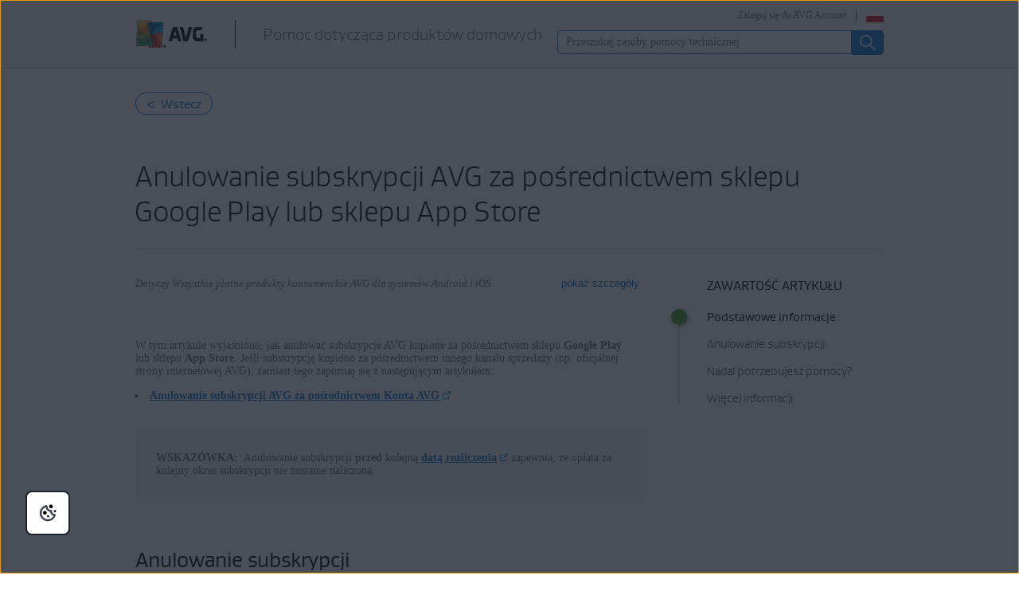

--- FILE ---
content_type: text/html;charset=UTF-8
request_url: https://support.avg.com/SupportArticleView?l=pl&retUrl=support_Android_Alarm_Clock_Xtreme&urlname=mobile-avg-unsubscribe
body_size: 45995
content:

<!DOCTYPE HTML>

<html lang="pl">
    <head>
<script src="/static/111213/js/perf/stub.js" type="text/javascript"></script><script src="/faces/a4j/g/3_3_3.Finalorg.ajax4jsf.javascript.AjaxScript?rel=1768424086000" type="text/javascript"></script><script src="/jslibrary/1752551382258/ui-sfdc-javascript-impl/SfdcCore.js" type="text/javascript"></script><script src="/jslibrary/1746634855258/sfdc/IframeThirdPartyContextLogging.js" type="text/javascript"></script><script src="/resource/1744102234000/avast_resources/js/jquery-3.2.1.min.js" type="text/javascript"></script><script src="/resource/1744102228000/lc_gif_player/lc_gif_player.pack.js" type="text/javascript"></script><script src="/resource/1718691784000/JQuery_1_12_3_min" type="text/javascript"></script><script src="/static/111213/js/picklist4.js" type="text/javascript"></script><script src="/jslibrary/1686615502258/sfdc/VFState.js" type="text/javascript"></script><link class="user" href="/resource/1744102228000/lc_gif_player/lc_gif_player.min.css" rel="stylesheet" type="text/css" /><link class="user" href="/resource/1760626898000/support_resources/style/migrated_avast_article.min.css" rel="stylesheet" type="text/css" /><link class="user" href="/resource/1760626898000/support_resources/style/article_migration.min.css" rel="stylesheet" type="text/css" /><link class="user" href="/resource/1760626898000/support_resources/style/support_css.min.css" rel="stylesheet" type="text/css" /><link class="user" href="/resource/1744102228000/avg_alta_banner/css/alta-banner.min.css" rel="stylesheet" type="text/css" /><script src="/jslibrary/1647410351258/sfdc/NetworkTracking.js" type="text/javascript"></script><script>try{ NetworkTracking.init('/_ui/networks/tracking/NetworkTrackingServlet', 'network', '066b0000001W0vm'); }catch(x){}try{ NetworkTracking.logPageView();}catch(x){}</script><script>(function(UITheme) {
    UITheme.getUITheme = function() { 
        return UserContext.uiTheme;
    };
}(window.UITheme = window.UITheme || {}));</script><meta HTTP-EQUIV="PRAGMA" CONTENT="NO-CACHE" />
<meta HTTP-EQUIV="Expires" content="Mon, 01 Jan 1990 12:00:00 GMT" />

        <link href="/resource/1435140211000/AVG_fav_icon" rel="icon shortcut" /><span id="j_id0:j_id2:j_id3:j_id6">
        <script src="https://nexus.ensighten.com/symantec/avg/Bootstrap.js" type="text/javascript"></script></span>
    
    <script>
        window.sdl = window.sdl || [];

        window.addEventListener("error", function(e){
            sdl.push({
                system: {
                    error: {
                        code: "",
                        message: e.lineno + " (" + e.colno + ") - " + e.message,
                        type: "script",
                        description: e.filename
                    }
                },
                event: "system.error"
            });
        });
    </script>
    <script src="/resource/1744102234000/avast_resources/js/sdl.min.js"></script>
        <title>Jak anulowa&#263; subskrypcj&#281; AVG w Google Play lub App Store | AVG</title>
        <meta content="Szczeg&oacute;łowe instrukcje dotyczące anulowania subskrypcji AVG za pośrednictwem sklepu Google Play lub sklepu App Store." name="description" />
     
    
    <meta content="summary" name="twitter:card" />
    <meta content="@AVGSupport" name="twitter:site" />
    <meta content="Jak anulować subskrypcję AVG w Google Play lub App Store | AVG" name="twitter:title" />
    <meta content="Szczeg&oacute;łowe instrukcje dotyczące anulowania subskrypcji AVG za pośrednictwem sklepu Google Play lub sklepu App Store." name="twitter:description" /> 
        
        <meta content="@AVGSupport" name="twitter:creator" />
    
    
    <meta content="Jak anulować subskrypcję AVG w Google Play lub App Store | AVG" property="og:title" />
    <meta content="https://support.avg.com/SupportArticleView?l=pl&amp;retUrl=support_Android_Alarm_Clock_Xtreme&amp;urlname=mobile-avg-unsubscribe" property="og:url" />
    <meta content="Szczeg&oacute;łowe instrukcje dotyczące anulowania subskrypcji AVG za pośrednictwem sklepu Google Play lub sklepu App Store." property="og:description" />
    <meta content="150119378719621" property="fb:app_id" /> 
     
    <meta content="pl_PL" property="og:locale" /><meta property="og:locale:alternate" content="ja" /><meta property="og:locale:alternate" content="de_DE" /><meta property="og:locale:alternate" content="es_ES" /><meta property="og:locale:alternate" content="it_IT" /><meta property="og:locale:alternate" content="pt_BR" /><meta property="og:locale:alternate" content="nl_NL" /><meta property="og:locale:alternate" content="cs_CZ" /><meta property="og:locale:alternate" content="en_US" /><meta property="og:locale:alternate" content="fr_FR" /><meta property="og:locale:alternate" content="sk_SK" />       
    <meta content="article" property="og:type" />
        <meta content="https://support.avg.com/resource/1760626898000/support_resources/img/logo_big.png" itemprop="image" />
        
        <meta content="https://support.avg.com/resource/1760626898000/support_resources/img/logo_big.png" name="twitter:image:src" />
        
        <meta content="https://support.avg.com/resource/1760626898000/support_resources/img/logo_big.png" property="og:image" />
        <link href="/resource/1744102234000/avast_resources/additional_components/lightbox2/dist/css/lightbox.min.css" rel="stylesheet" />

        
        <script src="/resource/1760626898000/support_resources/js/migrated_avast_article.min.js"></script>

        
        <script src="/resource/1744102234000/avast_resources/additional_components/tether/tether.min.js"></script>
        <script src="/resource/1744102234000/avast_resources/js/article-scripts.min.js"></script>

        
        <script>
            function hideLoadingbar() {
                $("#overlay" ).addClass('hidden');
            }
        </script>
     
    <script src="/resource/1713355349000/QualtricsJSAVG"></script>
    <meta content="text/html; charset=UTF-8" http-equiv="Content-Type" />
    <meta content="avg,support,center,protection,antivirus,internet,security,privacy,fix,community,knowledge" name="keywords" />
    <meta content="width=device-width, initial-scale=1.0" name="viewport" />
    <meta content="pl" http-equiv="content-language" />
    
    
    <meta content="CrOfBp23oiRsTmloxCsl4rLoX-fjXq3Zbd7575Jn5Vk" name="google-site-verification" /> 
    <meta content="1-dO6KAVVQrwub6ABm8S8g5IIWMcYlNlC1QGKxb1MBQ" name="google-site-verification" />
     

    
 <meta content="default-src 'self'; script-src 'self' 'unsafe-eval' 'unsafe-inline'   https://static.lightning.force.com/swe2s.sfdc-cehfhs/auraFW/javascript/c1ItM3NYNWFUOE5oQkUwZk1sYW1vQWg5TGxiTHU3MEQ5RnBMM0VzVXc1cmcxMS4zMjc2OC4z/aura_prod.js    https://static.lightning.force.com/swe34.sfdc-cehfhs/auraFW/javascript/c1ItM3NYNWFUOE5oQkUwZk1sYW1vQWg5TGxiTHU3MEQ5RnBMM0VzVXc1cmcxMS4zMjc2OC4z/aura_prod.js   https://static.lightning.force.com/swe34/auraFW/javascript/ZzhjQmRxMXdrdzhvS0RJMG5qQVdxQTdEcXI0cnRHWU0zd2xrUnFaakQxNXc5LjMyMC4y/aura_prod.js     https://zn8ksx2qgjavxayw6-gendigital.siteintercept.qualtrics.com https://siteintercept.qualtrics.com https://*.salesforceliveagent.com     https://avast.my.site.com https://avast.my.salesforce-sites.com https://*.avast.com https://*.avg.co https://*.google-analytics.com     https://www.googletagmanager.com https://*.googletagmanager.com https://www.gstatic.com/ https://www.google.com https://cdn.cookielaw.org/; object-src 'self' https://*.salesforceliveagent.com     https://avast.my.site.com  https://avast.my.salesforce-sites.com https://*.avast.com https://*.avg.com; style-src 'self'     'unsafe-inline' https://*.salesforceliveagent.com https://avast.my.site.com https://avast.my.salesforce-sites.com https://*.avast.com     https://*.avg.com; img-src 'self' data:  https://avast.file.force.com https://siteintercept.qualtrics.com/ https://*.salesforceliveagent.com https://avast.my.site.com https://avast.my.salesforce-sites.com     https://*.avast.com https://*.avg.com https://cdn.cookielaw.org https://*.google-analytics.com https://*.googletagmanager.com https://www.google.com https://*.google.com  https://*.google.ad  https://*.google.ae  https://*.google.com.af  https://*.google.com.ag  https://*.google.al  https://*.google.am  https://*.google.co.ao  https://*.google.com.ar  https://*.google.as  https://*.google.at  https://*.google.com.au  https://*.google.az  https://*.google.ba  https://*.google.com.bd  https://*.google.be  https://*.google.bf  https://*.google.bg  https://*.google.com.bh  https://*.google.bi  https://*.google.bj  https://*.google.com.bn  https://*.google.com.bo  https://*.google.com.br  https://*.google.bs  https://*.google.bt  https://*.google.co.bw  https://*.google.by  https://*.google.com.bz  https://*.google.ca  https://*.google.cd  https://*.google.cf  https://*.google.cg  https://*.google.ch  https://*.google.ci  https://*.google.co.ck  https://*.google.cl  https://*.google.cm  https://*.google.cn  https://*.google.com.co  https://*.google.co.cr  https://*.google.com.cu  https://*.google.cv  https://*.google.com.cy  https://*.google.cz  https://*.google.de  https://*.google.dj  https://*.google.dk  https://*.google.dm  https://*.google.com.do  https://*.google.dz  https://*.google.com.ec  https://*.google.ee  https://*.google.com.eg  https://*.google.es  https://*.google.com.et  https://*.google.fi  https://*.google.com.fj  https://*.google.fm  https://*.google.fr  https://*.google.ga  https://*.google.ge  https://*.google.gg  https://*.google.com.gh  https://*.google.com.gi  https://*.google.gl  https://*.google.gm  https://*.google.gr  https://*.google.com.gt  https://*.google.gy  https://*.google.com.hk  https://*.google.hn  https://*.google.hr  https://*.google.ht  https://*.google.hu  https://*.google.co.id  https://*.google.ie  https://*.google.co.il  https://*.google.im  https://*.google.co.in  https://*.google.iq  https://*.google.is  https://*.google.it  https://*.google.je  https://*.google.com.jm  https://*.google.jo  https://*.google.co.jp  https://*.google.co.ke  https://*.google.com.kh  https://*.google.ki  https://*.google.kg  https://*.google.co.kr  https://*.google.com.kw  https://*.google.kz  https://*.google.la  https://*.google.com.lb  https://*.google.li  https://*.google.lk  https://*.google.co.ls  https://*.google.lt  https://*.google.lu  https://*.google.lv  https://*.google.com.ly  https://*.google.co.ma  https://*.google.md  https://*.google.me  https://*.google.mg  https://*.google.mk  https://*.google.ml  https://*.google.com.mm  https://*.google.mn  https://*.google.com.mt  https://*.google.mu  https://*.google.mv  https://*.google.mw  https://*.google.com.mx  https://*.google.com.my  https://*.google.co.mz  https://*.google.com.na  https://*.google.com.ng  https://*.google.com.ni  https://*.google.ne  https://*.google.nl  https://*.google.no  https://*.google.com.np  https://*.google.nr  https://*.google.nu  https://*.google.co.nz  https://*.google.com.om  https://*.google.com.pa  https://*.google.com.pe  https://*.google.com.pg  https://*.google.com.ph  https://*.google.com.pk  https://*.google.pl  https://*.google.pn  https://*.google.com.pr  https://*.google.ps  https://*.google.pt  https://*.google.com.py  https://*.google.com.qa  https://*.google.ro  https://*.google.ru  https://*.google.rw  https://*.google.com.sa  https://*.google.com.sb  https://*.google.sc  https://*.google.se  https://*.google.com.sg  https://*.google.sh  https://*.google.si  https://*.google.sk  https://*.google.com.sl  https://*.google.sn  https://*.google.so  https://*.google.sm  https://*.google.sr  https://*.google.st  https://*.google.com.sv  https://*.google.td  https://*.google.tg  https://*.google.co.th  https://*.google.com.tj  https://*.google.tl  https://*.google.tm  https://*.google.tn  https://*.google.to  https://*.google.com.tr  https://*.google.tt  https://*.google.com.tw  https://*.google.co.tz  https://*.google.com.ua  https://*.google.co.ug  https://*.google.co.uk  https://*.google.com.uy  https://*.google.co.uz  https://*.google.com.vc  https://*.google.co.ve  https://*.google.co.vi  https://*.google.com.vn  https://*.google.vu  https://*.google.ws  https://*.google.rs  https://*.google.co.za  https://*.google.co.zm  https://*.google.co.zw  https://*.google.cat; frame-src 'self' https://www.googletagmanager.com https://gendigital.qualtrics.com https://*.salesforceliveagent.com https://avast.my.site.com https://www.google.com https://avast.my.salesforce-sites.com https://*.avast.com https://*.avg.com https://www.gstatic.com/ https://*.g.doubleclick.net https://*.analytics.google.com; font-src 'self'     https://*.salesforceliveagent.com https://avast.my.site.com https://avast.my.salesforce-sites.com     https://*.avast.com  https://*.avg.com https://fonts.gstatic.com/;  connect-src 'self' https://siteintercept.qualtrics.com https://*.salesforceliveagent.com     https://avast.my.site.com https://avast.my.salesforce-sites.com https://*.avast.com  https://*.avg.com     https://cdn.cookielaw.org https://*.ensighten.com https://*.google-analytics.com https://analytics.google.com https://*.analytics.google.com     https://*.googletagmanager.com https://*.g.doubleclick.net https://www.google.com https://*.google.com https://*.google.ad  https://*.google.ae  https://*.google.com.af  https://*.google.com.ag  https://*.google.al  https://*.google.am  https://*.google.co.ao  https://*.google.com.ar  https://*.google.as  https://*.google.at  https://*.google.com.au  https://*.google.az  https://*.google.ba  https://*.google.com.bd  https://*.google.be  https://*.google.bf  https://*.google.bg  https://*.google.com.bh  https://*.google.bi  https://*.google.bj  https://*.google.com.bn  https://*.google.com.bo  https://*.google.com.br  https://*.google.bs  https://*.google.bt  https://*.google.co.bw  https://*.google.by  https://*.google.com.bz  https://*.google.ca  https://*.google.cd  https://*.google.cf  https://*.google.cg  https://*.google.ch  https://*.google.ci  https://*.google.co.ck  https://*.google.cl  https://*.google.cm  https://*.google.cn  https://*.google.com.co  https://*.google.co.cr  https://*.google.com.cu  https://*.google.cv  https://*.google.com.cy  https://*.google.cz  https://*.google.de  https://*.google.dj  https://*.google.dk  https://*.google.dm  https://*.google.com.do  https://*.google.dz  https://*.google.com.ec  https://*.google.ee  https://*.google.com.eg  https://*.google.es  https://*.google.com.et  https://*.google.fi  https://*.google.com.fj  https://*.google.fm  https://*.google.fr  https://*.google.ga  https://*.google.ge  https://*.google.gg  https://*.google.com.gh  https://*.google.com.gi  https://*.google.gl  https://*.google.gm  https://*.google.gr  https://*.google.com.gt  https://*.google.gy  https://*.google.com.hk  https://*.google.hn  https://*.google.hr  https://*.google.ht  https://*.google.hu  https://*.google.co.id  https://*.google.ie  https://*.google.co.il  https://*.google.im  https://*.google.co.in  https://*.google.iq  https://*.google.is  https://*.google.it  https://*.google.je  https://*.google.com.jm  https://*.google.jo  https://*.google.co.jp  https://*.google.co.ke  https://*.google.com.kh  https://*.google.ki  https://*.google.kg  https://*.google.co.kr  https://*.google.com.kw  https://*.google.kz  https://*.google.la  https://*.google.com.lb  https://*.google.li  https://*.google.lk  https://*.google.co.ls  https://*.google.lt  https://*.google.lu  https://*.google.lv  https://*.google.com.ly  https://*.google.co.ma  https://*.google.md  https://*.google.me  https://*.google.mg  https://*.google.mk  https://*.google.ml  https://*.google.com.mm  https://*.google.mn  https://*.google.com.mt  https://*.google.mu  https://*.google.mv  https://*.google.mw  https://*.google.com.mx  https://*.google.com.my  https://*.google.co.mz  https://*.google.com.na  https://*.google.com.ng  https://*.google.com.ni  https://*.google.ne  https://*.google.nl  https://*.google.no  https://*.google.com.np  https://*.google.nr  https://*.google.nu  https://*.google.co.nz  https://*.google.com.om  https://*.google.com.pa  https://*.google.com.pe  https://*.google.com.pg  https://*.google.com.ph  https://*.google.com.pk  https://*.google.pl  https://*.google.pn  https://*.google.com.pr  https://*.google.ps  https://*.google.pt  https://*.google.com.py  https://*.google.com.qa  https://*.google.ro  https://*.google.ru  https://*.google.rw  https://*.google.com.sa  https://*.google.com.sb  https://*.google.sc  https://*.google.se  https://*.google.com.sg  https://*.google.sh  https://*.google.si  https://*.google.sk  https://*.google.com.sl  https://*.google.sn  https://*.google.so  https://*.google.sm  https://*.google.sr  https://*.google.st  https://*.google.com.sv  https://*.google.td  https://*.google.tg  https://*.google.co.th  https://*.google.com.tj  https://*.google.tl  https://*.google.tm  https://*.google.tn  https://*.google.to  https://*.google.com.tr  https://*.google.tt  https://*.google.com.tw  https://*.google.co.tz  https://*.google.com.ua  https://*.google.co.ug  https://*.google.co.uk  https://*.google.com.uy  https://*.google.co.uz  https://*.google.com.vc  https://*.google.co.ve  https://*.google.co.vi  https://*.google.com.vn  https://*.google.vu  https://*.google.ws  https://*.google.rs  https://*.google.co.za  https://*.google.co.zm  https://*.google.co.zw  https://*.google.cat     " http-equiv="Content-Security-Policy" />

    <noscript><span id="j_id0:j_id41:j_id42:j_id44">
            <meta content="0;URL=/support_no_js" http-equiv="Refresh" /></span>
    </noscript>
    <link href="/resource/1760626898000/support_resources/img/icons/ico.ico" rel="shortcut icon" type="image/x-icon" />
        <link href="https://support.avg.com/SupportArticleView?l=pl&amp;urlname=mobile-avg-unsubscribe" rel="canonical" />
    <script type="text/javascript">
        document.cookie = 'apex__avgLocale=; path=/; domain=.avg.com; expires=Thu, 01 Jan 1970 00:00:01 GMT;';
    </script>
    <script src="/resource/1744102233000/support_scripts/support_scripts.min.js"></script>

    
    <link as="font" crossorigin="anonymous" href="/resource/1760626898000/support_resources/fonts/AVGSansBookProportional.woff" rel="preload" type="font/woff2" />
    <link as="font" crossorigin="anonymous" href="/resource/1760626898000/support_resources/fonts/AVGSansLightProportional.woff" rel="preload" type="font/woff2" />

    
    <link crossorigin="anonymous" href="https://www.google-analytics.com/" rel="preconnect" />
    <link crossorigin="anonymous" href="https://www.googletagmanager.com/" rel="preconnect" />

    
    <script>(function (w, d, s, l, i) {            
w[l] = w[l] || []; w[l].push({                
'gtm.start':
                    new Date().getTime(), event: 'gtm.js'            
}); var f = d.getElementsByTagName(s)[0],
                j = d.createElement(s), dl = l != 'dataLayer' ? '&l=' + l : ''; j.async = true; j.src =
                    'https://www.googletagmanager.com/gtm.js?id=' + i + dl; f.parentNode.insertBefore(j, f);
        })(window, document, 'script', 'sdl', 'GTM-WPC6R3K');</script>
    

    <script>
        sdl.push({
            session: {
                countryCode: "PL",
                secChUa: function () { return navigator.userAgentData !== undefined && navigator.userAgentData.brands.length > 0 ? navigator.userAgentData.brands : [] }(),
                platform: 'MAC_OS',
                mobile: 'false'
            },
            server: {
                provider: "Salesforce",
                platform: "web",
                env: "prod",
                dataCenter: "-",
                sdlVersion: "2021-05-05/v1"
            },
        });

        var a = new URLSearchParams(window.location.search)

        const kbParams = (function (data) {

            var result = 'no categories selected';
            try {

                if (Array.isArray(data) === false || data.length === 0) return ''; // Check if the received data is in array and if 
                const resultObj = {
                    'xm_journey': 'N/A',
                    'product': 'N/A',
                    'article_type': 'N/A',
                    'user_group': 'N/A'
                }; // default

                const dataCategories = {
                    'xm_journey': [],
                    'product': [],
                    'article_type': [],
                    'user_group': []
                }
                data.forEach(category => {

                    if (category.length < 2) return; // Ignore if first element is not 'Data Categories' or the array length is less
                    const key = category[0].toLowerCase().replace(/\s+/g, '_'); // Format key
                    category.shift()
                    dataCategories[key].push(category)
                });


                for (var cat in dataCategories) {

                    var firstCategory = ''
                    var br = 1
                    dataCategories[cat].forEach(dataCategory => {
                        if (br === 0) return
                        if (dataCategory.length === 1 || dataCategory.length === 2) {
                            if (dataCategory.length == 2) {
                                if (!firstCategory || (firstCategory && dataCategory[0].indexOf(firstCategory) > -1)) {
                                    resultObj[cat] = dataCategory.join(' > ')
                                    br = 0
                                }
                            } else {
                                firstCategory = dataCategory[0]
                                resultObj[cat] = dataCategory[0]
                            }
                        }

                    })
                }

                result = resultObj['xm_journey'] + '--' + resultObj['product'] + '--' + resultObj['article_type'] + '--' + resultObj['user_group'];
                return result;
            } catch (err) {
                return 'categorization failed'
            }


        })()


        sdl.push({
            event: "screen",
            screen: {
                location: {
                    url: window.location.search ? function (a) {
                        for (var b = ["ASWPARAM", "aswparam", "_ga"], c = 0; c < b.length; c++) a["delete"](b[c]);
                        return window.location.host + window.location.pathname + "?" + a.toString()
                    }(a) : window.location.host + window.location.pathname,
                    woParams: window.location.host + window.location.pathname,
                    protocol: window.location.protocol.replace(":", ""),
                    path: window.location.pathname,
                    hostname: 'support.avg.com',
                    hash: window.location.hash,
                    params: window.location.search ? Object.fromEntries(a) : {}
                },
                locale: 'pl',
                screenCategory: 'support',
                title: document.title,
                type: 'support Article'.toLowerCase(),
                name: 'Jak anulować subskrypcję AVG w Google Play lub App Store',
                lineOfBusiness: 'Consumer',
                screenId: '',
                kbCategories: {
                        brand: ''.includes(';')
                            ? ''.split(';').map(p => p.trim())
                            : [''],
                        userjourney: '',
                        platforms: ''.includes(';')
                            ? ''.split(';').map(p => p.trim())
                            : [''],
                        subscription: ''.includes(';')
                            ? ''.split(';').map(p => p.trim())
                            : [''],
                        "categories": kbParams
                }
            }
        });
        if (true) {
            function removeUnwantedParamsFromLink(a) {
                var b = window.location.hash,
                    c = new URL(a),
                    d = new URLSearchParams(c.search),
                    e = ["ASWPARAM", "aswparam", "_ga"];
                c.search = "";
                for (var f = c.toString().split("#")[0], g = 0; g < e.length; g++) d["delete"](e[g]);
                return f + "?" + d.toString() + b
            }

            window.addEventListener('DOMContentLoaded', (event) => {
                var elements = document.querySelectorAll('a.dl.external-link');
                for (var i = 0; i < elements.length; i++) {
                    elements[i].addEventListener('click', function (event) {
                        sdl.push({
                            "user": {
                                "download": {
                                    "products": [
                                        {
                                            campaign: '',
                                            campaignMarker: '',
                                            sku: '',
                                            maintenance: 0,
                                            seats: 1,
                                            quantity: 1,
                                            currencyCode: "USD",
                                            category: "Consumer",
                                            price: 0,
                                            tax: 0,
                                            brand: "avg",
                                            link: removeUnwantedParamsFromLink(event.target.href),
                                            offerType: "download",
                                            localPrice: 0,
                                            localTax: 0
                                        }
                                    ]
                                }
                            },
                            "event": "user.download.products"
                        });
                    });
                }
            });
        }
    </script>

     
    <script>(function(w,d,s,l,i){w[l]=w[l]||[];w[l].push({'gtm.start':
    new Date().getTime(),event:'gtm.js'});var f=d.getElementsByTagName(s)[0],
    j=d.createElement(s),dl=l!='dataLayer'?'&l='+l:'';j.async=true;j.src=
    'https://www.googletagmanager.com/gtm.js?id='+i+dl;f.parentNode.insertBefore(j,f);
    })(window,document,'script','dataLayer','GTM-596DMHZ');</script>
    <body>
          <div id="ZN_8ksX2qGJaVxaYw6"></div>
    </body>

        
        <script src="/resource/1435140212000/detectIE"></script>        
    </head> 
    <body class="pl avg-article"><div id="j_id0:page-container" class="page-container">
     
    
    <noscript><iframe height="0" src="https://www.googletagmanager.com/ns.html?id=GTM-596DMHZ" style="display:none;visibility:hidden" width="0"></iframe></noscript><div id="j_id0:j_id72:j_id73:header" class="silver-bg bottom-gray-border pl"><div id="j_id0:j_id72:j_id73:j_id75" class="wrapper"><span id="j_id0:j_id72:j_id73:j_id76"><a href="https://www.avg.com/pl-pl/homepage" title="Link do strony gł&oacute;wnej AVG" class="logo left"></a></span><a href="/?l=pl" class="with-headline">
                	<h2 class="left pl">Pomoc dotycz&#261;ca produkt&oacute;w domowych</h2></a><div id="j_id0:j_id72:j_id73:j_id91" class="right wrapper login">              
                <button aria-expanded="false" aria-label="Wybierz język" class="right flag pl" id="language-selector" type="button"></button><a href="https://id.avg.com/" onclick="sdl_clickLink(this.value, 'cta-link', 'log in to avg account','header');" class="right loginLink">Zaloguj si&#281; do AVG Account</a>
<form id="j_id0:j_id72:j_id73:j_id95:j_id96:j_id97" name="j_id0:j_id72:j_id73:j_id95:j_id96:j_id97" method="post" action="/SupportArticleView" enctype="application/x-www-form-urlencoded">
<input type="hidden" name="j_id0:j_id72:j_id73:j_id95:j_id96:j_id97" value="j_id0:j_id72:j_id73:j_id95:j_id96:j_id97" />
<script id="j_id0:j_id72:j_id73:j_id95:j_id96:j_id97:j_id98" type="text/javascript">changeLanguage=function(){A4J.AJAX.Submit('j_id0:j_id72:j_id73:j_id95:j_id96:j_id97',null,{'similarityGroupingId':'j_id0:j_id72:j_id73:j_id95:j_id96:j_id97:j_id98','parameters':{'j_id0:j_id72:j_id73:j_id95:j_id96:j_id97:j_id98':'j_id0:j_id72:j_id73:j_id95:j_id96:j_id97:j_id98'} } )};
</script><select id="j_id0:j_id72:j_id73:j_id95:j_id96:j_id97:mobile-language-selector" name="j_id0:j_id72:j_id73:j_id95:j_id96:j_id97:mobile-language-selector" size="1" onchange="changeLanguage()" aria-label="Wybierz język">	<option value="en_US">English</option>
	<option value="de">Deutsch</option>
	<option value="cs">&#268;e&#353;tina</option>
	<option value="fr">Fran&ccedil;ais</option>
	<option value="it">Italiano</option>
	<option value="nl_NL">Nederlands</option>
	<option value="pl" selected="selected">Polski</option>
	<option value="es">Espa&ntilde;ol</option>
	<option value="pt_BR">Portugu&ecirc;s</option>
	<option value="ja">&#26085;&#26412;&#35486;</option>
</select><div id="j_id0:j_id72:j_id73:j_id95:j_id96:j_id97:j_id491"></div>
</form><span id="ajax-view-state-page-container" style="display: none"><span id="ajax-view-state" style="display: none"><input type="hidden"  id="com.salesforce.visualforce.ViewState" name="com.salesforce.visualforce.ViewState" value="i:AAAAWXsidCI6IjAwRGIwMDAwMDAwWjNTZiIsInYiOiIwMkcwTjAwMDAwMExYYUwiLCJhIjoidmZlbmNyeXB0aW9ua2V5IiwidSI6IjAwNWIwMDAwMDAyZ0VvYyJ9GWmS9YLNwQEnaxuzQs/h4FP1RL1+stgozyw8lAAAAZvRwkGgHPzq4IZgjzdTjzy24VCjvqxWwf3StzdNJWrnkxU/9KJsbzKc0XN3gwwy1MbXxyR3+OYDV/2wmJYg7AF9fbg4FLTr96GfP765mMeNxDswETnQSSmPv9PS61almasF5mFjGj4D/rsn6U7HcPj38mcrumaHoMmwNNqJfe+p4BZwpvnNdD8k/sTpBSN+pR11MaNtA/7xkAqn8yfOGiZ7nrLAub2hJppIQALihNKmj7lH3jI/JvVf3auWqkdm8lWHsGn2Avx7NyWNaTV+NWO3TMRaeAobAkichdytkIwhQa0aojxluur4uFCYNsWPA4eTk/gFKZw5zndAuXU4NWMw7QMvzHY0SHELOAvF2I6IO4etcNvUSJlevINg44wlDZVKCFSxbdcLtCuhrSmXSEl9Ik7nlAMFuYOswxqKk+yX5G7C+5ETo+3qnzVm9t0CIBcPuGyb+jF4zGnKl8JK0sAFq397aOc3rgoRufHL/P8EGj9CXnX4B4HpVAXTPCiGqTjFtERTa6rLsNPkRY9MFw3oGNMR/EIytDUp8lffWi29NknmkJicp+2yPUaP6hmuppwh6VuRHLG/XXF7VCJUexQjA1iXT0a4RWIVggmN5B+x/Ys9Ikehj3TiOP/1DP2+HMIk1DaKI47zcZ7mFlcqQ3iZF98PHYbvIcLx6cymT8fp6Qm2BX8AfVj71B2cTtXt6JR6fHJF7GZQJm1v0JM//6UROZush1donV6IDPYVrbGDazSrMmvrlb0D1ef3XU7fnYTGTQybh5Fk4V/fWihckJG9JU8AYL7sWnxaUG+Q9zWFzgajZ5jFIjw4V0QA89xAZHV9Zzgw+yNr+WNLY4u7VmWTNj3Qtnx4ESGTaBAGMGO84Q1CMF8CKj9ZGUAdEzATkSPnFqw1EOLVYE8wsQl83acarDR59kp/RjZ8HvjBjpXSyY1TKzNW9K7JDWAWnN1BEwtAqfNr95MBexjM7dtOIsLmM2L6N+OCer0I9pZVOB9Zq5My/RxTDgHn3Hz5+RPBrjzN98pfdY68bxQhHW/s/5MXH3lix4keIUs0n8PX5SjbDQNV/P8U3xbb+x6BasbxtN6fR4Ijc0Eap7FT3XGXIpZr2Z1YfpAg7FkhfXgFjI5ZAYjrZjDqBPwUc7cvpBPcu4O2nSvsfPVIY64Vnt5XUNJndjg5v+Qx/aGTSTdlff7xc7ZicdtAi4px726hhtZck/bAA4IYYiaLeectSTbSN/hSg1xrv3/g0vv60zmeXjVOJaMA/t2r5xbxqWekHoW6P1l1cQR1pCPw/NpuPGrPVoFrd/U4rJ4dZXMIGNRWYE6rZqcdeKpcTL1Uc06Iu0TVFKbgreh+gtUFs8pA5j+0KIYDlXc/zv1UA37W4dSirY+B36fafJtCzWhgUSSv0oYUUB1FW4EI7wShQomfiZkF9C7aoztt5PcXP6goLaYSbhBg4KH3IEWK6UHwOMd5mW3hjNM3LmkfmQZyPtvZKFEwdZJbtUWg5Ij8cDtICqGvcSPd9+U/GJHrSwEmLRiSADpte/HmveqQZLzEuonilN79Yn9npj1xoY1oUm1LhqviM/Sjswi++KJUPG8VvhUYn7dnGXXp/lxTs6dDShu5r0C8f/WxYOrZDDz3smtgwUmMcdAcPuNS6stByvX0EEPtXuJ6bERnCaMKtEJmIzO0lI+Bwn6KoUc7xOFePtYoM5Z0EJGHYbgS3KyDd7v53gxKsaravhp9yE+/iLIzOadJvA62/L/C6ObDSMIxanWkjykJQUUf+Bjgz5cEG80/fswb3jpxtaw/nqS5EjsZpJwEMn1R8qlb08kudsOPYUUQO6h8urS0gPM/pswB1KElbi9OKsx2nNuSkNOor1+RUTUR2xEIQmOTuKgXrfSuP4sepbBps0vv6AFtKCU47clQKmMFSzXbn4kAa4BaNujObv+bHyu/RxTaJjCKlYPopS0a3oMK8HOIH0PxujN62u5LSzwTgbcI/4jLBbxfJly6/2oK+Y+clCASzH4+ruja59VIQtLmbBcQ6KCGm4NP6lkldO8/4jaLLqfmq1j9Uq/UAbBIPZM+1MCEP2qpnuTTJll3y0GAR2hX5T+pBuZTxIEuHElqK33mIuqgZYisABWs4kxNK/l9Y9DkAdJuCQLAL/2/ZPfAm9UTnSVBSQtJ0dpopp/2vLlSuveYN8cCVALp+gY+bm1avXIMbnQ5BXLmHYnu6LJy/41P9j/NPUxCGPm2Ckj/UncD0jhAzIxck4Nx9H2zIyfTxhXZkAcoXr32M15sqL8HOiKTFjJM3xHBd394EFv+bkm+STOWD/XGbww+Mt3pcKquNNYz191sL0BhdR6VajMwHUNFUHagiu3kTwxpbzVzvJ5gam5uWuMokHw6xQ9fPR8SrP6W7WON2lsFdPljF0c5JQqYPEu6N78uvlTr1Qr1wtWH+PgHqTNIuxGQXv9XFpmvdP7wWPMjD1AhUI1dZM73Rwk6M9lxXGvHGCpC7KU8s2h1R/OOKkPdaaBWu9+hhwQfjcVvn5DDMXyaryI9tTXoZKCGxgsauloJ8yqZlbMoL4bfadSIIx16vnetfBII0jlzLZzJtLZ2yjJMjYEHXPT+6UQl7HZsP3ZlhgGB5Zivu+cDIsCJFbfm3/[base64]/oZSm3D1d0V9/slHN/ydTj/z+29N0taLa2t75HJ049d8pl4ovO/BaxXONGKjmK6vFtIh6jGq4rlAtZHKQjRKIJMOI4Agpm78IoEDmGJDiverWe8MI021F0L9CjggGO1NK3ArqzVT5F4DnNLPiabHwkgUtZxBc3GXVeIvjHc3ER6Idz7C2A4dfbjSd3LsRHVROw5bnQV9NjEyHsjE+IrAz2E9F6P/+dVRfBd0OXliVKuzqro2JyYarNkxrAf8oXYV8w6Oqe/tdCuhZenJs2ZtypVg38j9FB6p3oA+/CzmfMwYN0ctA43j1Po0fGdUho1WsejHx2Vrp9fEH4ej+fDr6GQ+cVwUHR1056xwvg7mf0Y1jVa9IpoNDnOIi7WqaJQ4gAJdQG/ivSdfwEcyVdwy8sm7nZT+2cE8R5OeTp2TN6tPgPs2e9Qz09YE+oP2HPWyYbmbl2XEeKlyxMe1rkJ5K2dwXW6m0xyknubPGyQU4U6ZUgBv63h2lwRIbbF2gkqJmgdns6o8rLtDh/CDShXzlzUpZAh3cJtxbO/9JkTLI/1MYKIlAtxnlVdzVQgocPZaO5NCchSU10Ipl8OFxHv+12MoDdY+BleloY/INjr99h5e6uipAZHIEzZXyrwad+yFheSOJrBUCoCmN7TyIAnX2CEaCTtlrwVBV/EaGUPR97Uq2kw5VpplYjBgCyWFvAUQa8NxAoOcALmGPKQJTy9pCnOpZrVZZ/EMorMyqnctCZmV3Yshr4S/tmvTdzokDXQCKuCVKq0tFX3qf+BG/PEOlziefd5SO+mYbg18LdVG/QUM5u8K+SkZxuXrYboolyYy3nzqKEtcx/tCT3sTkUqmTfG/SHz9aCA/pmpKUp+b3Tw0SvXS9goUGrT+ltl+gq5cxqVVITJK5m6aBWVUo9FOZU/90eUrvU0G8F/EEH8d+zscvpHJnEkqzZPnaE49D5ZBGDFeOIudN/maHI4EHztZapvE9OUcEq30cTLW7ObxYXIG10vP7goJu/HNNBPClm7oX5WtMIOw7M+iDieWn1DY3idH3e5S1XpKQa/gl77Zju+6eeaguYUEXj4J4jN3OwjV2LhdBXfA48l+xWRqq95QfN+knR+nfjadxpHmuU/BeLcvEO/QhMkuJoIXHmScWLIIpgVSDnEqVHO9kehDGtzCc/AvEtvwmufZqEej1zOP1CWfo9XMArkqZjmzWQ8J+0jjiQKa6oDtvg+s8D7EB4xB7vOHZPOQP5HBeYKG7LmK25VSUtjiXwkQbickozH64szxZwGyGjcit/uwUZRk1lt8Ty4YXD5tdCy+Jfe6TmpTm140SITkTXSFRapN6jvaFZv/OhQt+8iCy1jVsZEhisaQ3xGmP1haS6TpWNfqD0DKc76PtC+UWareT6fbKog45N3asYi6u/AjemHNaYuTj2OoBs0K6R15RyTAMwLtqFxeuPUmGbFw5k17NIuQ8PuXOSEUrnny0//iqgdhHjzNph7Kd7vPkdaT8DK0+PElUCu6gGo650HUZEspg2phdPjqhjZWM6Z/W/i/oDTN99J1exw4icSxRdyruAyjXnSKC9Z/ssydFKBiu+T2+XQCk4xyVja7kpOdT+MA0QydOJtvLhzaygLkwKY716eh38YeecipNvmBxQ/rClnnyd4dVLdMmJSHTiuwYj2mt6md6NwT0QBCfxO/OE2MoH6A5IGmKclayao30j+lHiw3oiG0vVg/rJgaKr/DVxfwn6JDFG6rBnfx1do+oN98TaAx4H+IsqvDt+zaloWjEN/M+Ip1ouL3Vpem1tIqA8C2ipaZvqqjHsms2SnKuTUoSANTUVlS/HXpeMzVP/oBjAsotbzcDoQkdC7H2AeIQC0Msgww88uwDVtiF6fMm1F/aSFy4RZp/ssJPMFWsaEx32OaTLv+GFfg6oa7kPUM3RljCRX2NzQjNzKvfxYf72JcmysGzrEp/02WQ+h8WjzAcHHofLakbaBBTxIPszhTdBKkBjXsTXQDPp0aL8XxgyLC5tmWUxmrsWbyNePcrEdseu4XrRhioi6J6Dn/ztWlnkhfH77+40KXIAnOFQME4p8isfqPlbXGqy+crOisNDwdPyVsbWv4+qrJqgGPoTWRqXw5VjUcuPtuPjc6GXwqV7CeE5e6YhaozTWtPZ8xz44vx1mDLrL0emLumuYAd5thG3uI7lX69ljsOqwpTqJMnf/xLllaF6PeHjM2jROYUJ9iu7+FTrWAyAeiOBqxfP0JD84BT7BFPYi/c7XsjfUcQqOoNKQSHQez2+AFv+Rx5TXdsQxrAwrJEPBfUdOEJTshIWvS0YJBVnOhvNO0Xdi+zWWlhK2w/SHjtK3w+DC2ftbgPYq7+Wh8iOrp7fF+CXwZzACKbUIHDesp+mTNRGXlYHNn0EhyqFfC5+lu4kkltGEN7NvdfcqhP/M6g3D9j3+P/4mNU4QiYf11kre8JTm863HL+mee2ZcSL/gUPBchbhYar2AvU7lU1kupgHahI/[base64]/zKpVME5pHFH3sgszQpL7I++v56eTwkqNej1Vu9jNg6lCQ2/+TTd8CsDycE7o2vWrBoOnyYRWg7QErLCelZXOWEGmpIywYkS4jITOn3uvRmLlO1zI3T/zegOz2qaf3Yu0crcJQLFV0gGIF9eMdb0FMjJwVikh0i9l1ybRezDAvzWlHXf7K+UHhjsPsVeU0rOZGFcmyYBc2WxlEjXc0ondLcCJZvkpzVSTjpECsEetkHq1zM0kDRI/[base64]/+x50lC62j83YIeETQNiv/ljDF4xH/BYNc8WefKcm8HtOS3NfrNuHOSOgJje5vVZQoDspIHi5V9NpkaSaznJG84vo6xTL6Zwa/lIuD1S6NoABAuRLPxhr9z8Rf2JmooMZqnpjchdI3IGAUTao0iEhZJX9X0nliJGBVtunFALtQdVCQQnp1/fyiaeVMp4Yn5H+WI7Xwbm/oeBRnaa4n4o1ysZRXnmtGJq9HsJYaVXpQdBKZLyTgZnCmUyvF8VP/EB5eHgO2FxHXGZWhZfBMnL8p/WTi1GQWOq2PnhNrmrgUcuab9EsO4NqgpWFiQZqToEHS0PX1ROMTaNx7UnFiVZp88iq4a5Q5znoZmqnCImZlHvgN3F37gzUx/6Ro/xGQ8qCMnZM4sY5ilI0+VwlSUyoKeP8CE6ob/nHiq6NLLyINVfkhevTv/mY5jtvcxv70gfESh6679xgUXmO8wkb1kKnncQW9xBQmlX9lYiPaTzH9F6ZqiBLei5CwG6zkPNSCnvuO6U2cSoHmir49LnTFSETceAbyE/Wd+im+U25vjnCAQoZ9TJKIK0/gG5UDwafZ8IUCr6/lU9RJINeM7M9dyRZBtiD8AqzO9/t1KqW7Xj+Gidy+R73AK//Z0grjVhGBrW6+blF3RvZRYk6H3g4IArMwt1utuoVfVfCaalDIreZhkZ4ckwKyOA3Thq/kFj7ESObQFyRW3KCTtcGiR/Xja2iEYmZz0W3GxJzr/u/CS6Lp4YjX8/jSFdUAaZvJgsFvwVlG8S7A+Xe5SaYAcqV6Q2JvZZKXcEWMRQLY6j2OQh2C7Znjg2hknz0TB+hlxV1V6uX2H1gcKbZHApA7AEEUEzzd/4p8pxXw0h1eM92fD4Njbt7+rkjnW+t9efR5qUcbAoNt7b4AYWfrJYTHpv/l3e+n/LsOCfr3Lsu2Iiz6+8OH40aGZZRqZ8gQIcGF1I/arSf64siJbSDmetneakOlFCBQWX3Bm4e+3okC5EujC8KCvgOQ7eUTiajnZURsexuMS6Ksactvfb7h/G31LI0spTKoVhgEfa7vk90YqpkG9D/5wm/9AGzRSU6OiY402cU0+fc8QXBe5KobLJM4elhAQFlEr/XNgUc8dp39BGdneM3NdJYvqb+Wl7N3JiiVgIK4ewVg/yzTwwUXj1qmplw1/3OQV4DpoCvVbCwENB8vTo6lDM4ITvgPWtrjWsD2mpEvv0sj8mIFUXhIpapFq0XjY6Vv2+IsPOjgeGarhmXheKFvt9ptDJCCbMAadYF+6TM4igfT3/uZhIoM7yb1iUGumPLes0fxBq2rp0YvxF1M0m84CfeUauj7UIhVhcmKm3pMcrcXnVt+xGNHzeppHDn8kjnDy7f+tNECx0R1tmifZiiqaKnvrGhQmQX1TNzadVDEt21AcsLZQg9N4xkbdwMv/ET4j0s9as+VFZ7ylfxjd6KBos/BHcM7X/IN2IM3gBViNf3RFD5w7XJ3Sa6DmEGSTyyBXFkm2S7TKB0lvzEZMfPX8dtsCTMotW/lt3QCX4RZdRNQAQ43797eoVlLbia93vw3NswpcDd6jGTDImjIZzX1AY6o6Lu0V6yjXFlvp5mK0iludWeLWXHRkT0VffY/ED2moyz+BWn37DeKBPc7wRATGHLEqyUplonlVt2TpAqi1FBoigSceFOwu1/+e92LNhhYbV6pL+4MOxAGgKRpazkNf/8KNnLfwJWWXTLKg41xpLimh0qtp7DUKiZrclL0+wJV7SFF/7KTn2LV1ERG4g/OwpSxa9cFNBWCui4rAYOWdklCV24c3nlAVmqx/JOop2GMKPnQ03vlg8iIFBGzDdTQ9aqU94ihOHPxicVHKPJS14rox5OpBaCiQRgCsM3xa6rmY7x8CYwI+t6GGZRpopsXH1ZphBJKGlT9zjX7xXvE8lnDjxsTx6YAi2ArUkYoctP3ZT2JUuS+MutmODpGTxHRxjLX0Ai5HPBnbYvXcr2/jOv3yOunWg7Z4/jo/[base64]/ZABPHoWbvS4ikVVOkfZYk3CDVqiGjmbNsS85P280cI3UpCG5rcuxAgnOe6aPGBWlFLQsgoeN+TFXxVDS8J01fPnU7ggo5PGbKksgcY9z4G/CFEuG0UoVIjtdbfJ72gBKe5XJvzAyfSoyci+OEtRhgR0L9OhYDWOEbKNaPKuDKc+OJPa69kHNTNz/+dE3cFlEFghHZv4tMR0XkHCSQPgQDtiQgEltjhBX16rUN2EuxTxXznFWsetCPiDtiiWJ4TnGK4XIb44IuOJt3xN22mgoWzd85vYDpqCF6wxDihyyinE02ihepuFXfS1uUAq/yLRllc81kVIf1mi1nPBUi87N+mEU6oex6iekCQUeyFcWaEEz1f+gc6S5+CWbAytQ4sriC0GL3WIRbh+ChPJP/IyD7hKBOQuc+8vLzN710Q2Au7MZUGubiTRy2hJaZvulPUn64UrQf1OiG0oweRKf9C1Qf4bwyz2H98Hs4GWOgByXSNIniL4kCH8Mc1VbWCHj/SLzxYyQm8QDRD74/zyxy/RY0Hst3UyYr2rjoRgfwOu9klzWymeIrjDqfYnnUaMoB25IppjfgqUXQ+A9bACK2gB6usJvZGERDteOQHa5zqkLC7h5AooSnG10pumxY1zG5ofqj6sEZX3ENq/1WKbKjG8qVjrhtpdVQNMvUnvh4iXGZSJVR2irP9Zvnn0pk0SHFzxatmiBiapMTAT7o/ZYNZjvyTRtT5cO4Mu5Qv+SH2dhEAZw1hsDXMpAGctLYVFNx7KEMjsId7O4IcciD/HIqScNxZUgLOphAruyz4mOQ3nT0eBAbdItIKvJmbeAJwCActSV/R83y3OnO/tai9xGVyU6rBJmoKrYOLApF9TlNLaGSgNcPr2UiJ45oG1sevD/[base64]/fgucNmDTEJwGPMhV8AcUiqQmBQcam2VWY23tuFc25Z9xnsDmeffiDtPZhY7cHUuEIwAXX2d+tCAdsKJOQ2oyeMP56aWpEhT0IPDyEUJ8eru1d4XOrkbJAuiRDZgKnozvPKu/o07k2/NuIpUlDs6+eWXupRXkmw4BiIdaNwGUYuyzKUgQRD1NaAupDJSCWOyqu95vfLd9CQnvVtTervEIQUd7Jc0gONzJbBs+TXaGScx04uPN6QTagV3jNbFEVRD/b+SWC31US8l2iNoJCFN/4bM0YyOSxKm1rn4lw7NK1+KxXyauDMCTFGBugkp3X7Srp7M4sVuVSyXRY9Jl1tJUwsgOe7f3KKOM/8uI85ENucq5jJTcil/+4aNs0J57pBpYALe+k6kdA3K+2QupERo42oV2ZNPXCqPOrXnxxuWeO+0jlR0UrEw+VpnQQD3w3N8ZbUkRcp8Kj9QZAUOtiLT6daFWFpHtUwJrZFSOami1dPpkeowJuAQJOeJjX4Eripjz8vVUQzWMHeZoCPsDVv0vsfDhWqoailGCKF+M87fdUp6q/[base64]/NvbFGrHWijPm0fNfo1FrsRelpSrIJR+ZfhmfyZH377DXBgtTqkAFoJ7uMclL7GZtf6vccqNnAGe6ixND2sMgD5KpKcCsk82KOXvQ2Yh2L5raXprIt/JSBfy4d5lhu5wm3Qbar8OF9rbRZ3y5TexkoTazAG7pHT04B4hi7kM0vR2uEQwK1/v5Ba8Q8IsXCG3RpnZJpSlaDZO0fzrvIR4eEqbtDTpVwQ1xvkrhV85CQvxh83XeoBzNzSf4WeP7+EzgApUX8pdpJmFcBTSTGlZj5txYXSwEp0wn8ngFMQw78Vteet/wyfgce+OP3bzVhpD9ndB2RveRVFjJRjtXqyYlwlUMF9pNqY16l8vZbkOPH57dfgPSJL/a4f2tu1UNaht0AzzyNRYV/hU1uqnTy0TDl4e6SOZ60AOr+k5DZQVDFIR5oWOI0IrYy24JLdPczpPHAa5OflQwzOsFnEj34Y1M0wvlsTPwpZL4CIdyo23MfARDq3q6HMaJHgYBHLYnTpjmp8VmWMYDg3uuPpg6Rj2YChht8J69Icu8qN3eE5J6WBhV/sC9VihPVdLOzjxCSmSksvCuJ4enOhvrUsUWeEEMeoLiNO+GxBa95B163wfPnw9qNiNi/CQ4i6Krw5FUp6H7fRG2x9cqxV/OFZ6cbARYJuczFWdG+1dpSwjowOxS/uaZi43leLjMCE1wPz3pXe0fTcGn3rbRRCt6xfwNJse5n/+S0R5RIIfC7gQMtar8+rTcPbIAU03y1nqo5bsQaYqdeZ8eXdZh0K01ENDTT3t0zR5aPbSDY0GdYSECczYveXtdj+SrK8Ye202QHqVJyNcBfp0L76foG3y2Igr7EMy5LvAUmgYK6eV+NlW92l9v4GhkgC5hpFrE/wr5coh8IL7MHLN3rzp2swHpVI2Bq459gU3kmD5ymrE/5dmC/3l5GezCDLu2kkufB1Sn+zX0hs/eMDhJxv1BUmpvgXJ5gmk29PmY1SNRS8CbKUry6tTpAjjFGojrh1FEl9GzvDf/0Yu71gJlEYVoIE7kWUsBN7My34/2iVch3RTqIUX3BO7htejNN8n5RR0mILtvYqIwZX9bPj4Yij9wZwo08Y46w2VJ/qxrUXa1uL8PadUBGXLhfBszRbH0QFQoSrc403tWgVHjUNNOrFeRc9j64QvF4hL6CLNuhiGbEb2Obf0mK19b2E/5X189HVAj2sST4IQcO0H97D4DRKREvYk9rmMUcppskpYfXyGBwVEqm3Q0wWP451qYek3eyaJfIfSTWyu4tbMoF1In0PFPSMPHVhBoeBF+XBn/tWYo2Rl5ZU62xRBkSBl3OSgvy+dwZ+BdCSdYi6Wz+GcWMNBZfVy/WlhZ16VMpizNCkJRBStBsMJ+o95yMLUzKrhwf1faRdpzjxo/ROSG59F+2c330gqbl3qipSDylfh52XaVaFK31c17uJDiDCl1kjnEHvDxGuJ7AdzXJDe8//CZiiee8NQW2RQgv2j0+XGFjxuYVkc7xM751Q+O9+CnWDMf1QGl3+MAwh5T0eBUDCYKZaj36GmNUVJNs1EgxmPxKdiBJcMcE5Ca6vuHn6B6oUMjiitgrjYeK9g6qLJMpOQXPVmvzp4rhPgCCvY8+8tHLURiwMk43/zYHA34ZoRQcSVmXjqNB/UCZGV7XKaWdh44dSYh4En54CX1mhBHewi2GWlOi0XEzy7JCAQ+J5PxanDUrtLPQT7NW/OZ+D6XvV4lQYk4X2HEaI6mPB1car7TJ4Pju7Znsx/fNzOdYcp4Aiwsp+n6hLjYAPrFOgKDh1MpZNz45z81hOkDa0KXAWDJ8C50Rpw8EWsipXKQH0Ctmawnaex5fDwL2g/RBMtxd6c6XGG0SabSbFe7Y0dmBXRBAKv5Ke5hJbSQIRjexwEoAFeYUrSOcSkaGLfg8ub2NNf2su7ys7s2tWU5kaTbC3u0xkOX3N3bY6DA8MRIz8rkGyMhLtIjAvE8aelrNKPUY3t4A94CuKgAQ4LJ2JSKE4/d55xPBqLP7tXNubdvBTzY2zTt+CO04RebPf5eat93q698QPWSJZmFw92EQVnGVjqcUx7JcVtwl+5qHU09CesRUQg+bdZqdzjAuiFmeADXgpUzm5lh3AJBxbkT1aJKuD+isv1qeWvIQ4rmiF8QQD7AK5SaD6KhLCf8pPeaBQUcnS/7v9KBt9Ejz9Qt7ukELEFf+7LsM/dvvKjXQS3sXnaHP6aA6eivgNGXlpPUZx95dWPhN1vnDTgYCobqgcK2XZfJCMBkNx8CwzEgcjcG484w6Y2fF0iNBvpmc3gUtfvsk5JCvWoXoF0gY2fQVWMKQw1sR5v4AL1u71q27srlTsOzsDjMElFULLqHu7/3R5s4PSKDBxpRwFGQHZ/doP8VNHausSl9/3S9c2h9WbaIqF0gZAvu/t/aMikz4BMuaA3KRvAGSVzOwRKXEjVBIshj8el7cZKoZc4Z3mh2Or40C9f5e5nt2xWqrr3A1KOwddkhChxbZwd3cC5XDFI/il9V1smoL0gxn5mmwJNAErJHPJiyBnTwpAG1CXhMnetoaFzYYjwbZtaHj00EZFBTa4rCqGX/QJx7hBK6UdTZSn4YeUdxi/934kSXO9K7JPxbxbt2BO+0wFFgjsVPdOW//3RpISQDiNiLyOqL3j/Ut0yFlVEzTIVGhVvIT8ObHJAVydTP8gq3lM9ShdS8JsnswVvMzi1ajYktnE8PIJJ/8cuyPaP8zh4d07h2cfk9DkP554jOvOj9fzIaXWECEWSuEg8X7OWZWTZHwA01mD6JNHCig3Hph08tTLySOCkGTgILIftmeq3SsYJVXFS6kAPiL8OdsKdwocslH/e1TbPS1vAE7YVkHObndr/[base64]/b8+kDf/iBbPVF35vB1pAto6TWe9u+H+9NBaQCB1kGRIUz7fXioiKDfB1v0iMf56c0BoWaLr9lvA/vzV5RIIe+ssRPRvcPEdzB+hSufek9MkvGbBVd1ZMsiawsOBAdHYGsH9j4hNthCsR7GxW46MckG6DVs9iXQSBAEh1yYsjkqQyYrEq6N84oqGCGzNf92MRjiR66Hfilzpz7aEXooiItIt+QuiutFxEaOQyYimOfM0Is+FO9ytTwQB8sS60iXEA7hhoLZJ2RgHXa5x1AAI//abzE7Xe1LqXgdHclWD5nHtlMUHYIwC4D7LMTmiVM3cSI8HFA3y3e5IGBpXyM7ogrQc/tptHlItfLrCzIv3D8JPjz0RMH1sbZ2FIFnrs/W44ip3Xo2ptAFnPqVuHhLaOCuw027nPepZw0Mf8fyxdHMpkbyxMGlBTcfb/lSueOkcU1+6YSwqHbRDQita1OIGBlYsPQ3eaAO4wSrEhPt6SJiKg8iZ4169RkmjsY/jroYdkMhekalBIw/i+TJAqp4zGyQpg2vo06vgoffhyBxV//qJiSEE3G5Y6xPylFM/HLzbfTz2z2zerwpPOmDhHEibLpYlmM2f2sEi9TdmglkLoW2TMSbK2n9o7+LRdyrcWQtE8wwf6lhqLVpa1VW8OTkwnsseiTDil5iLnLTUCbgUtAevc5hjzAqXuGOJfrP10YcBu/GoEhMJAkEWy2O26kQQW1xCEnmv+ZKgKDLRU0UhJXOSexFwpa718MN/GvprK7Ij+5UEPLzpxF7u9xJtKMkU5ps8uNEcLYzGpEE69BS9FF5uJFyv3zJgmbYqbfJwACgwifTigMdWok+O8b5EUzNQbU4Gz+qH/qFza/g2uK+/GMS9zAVqcyw614KG+ss9DRVCXWQqy386kkbHJrdEBBxvJMtgH/Rxdu5gwIefzuGafG42+TK191FS39V+4LxVwJxGrZSL8CBCPZfh9vcqvAxMBcYHS9UL1/juPRc8UHkH2sLBbscaGlHnFJdrRf7bqGxcSzgF0t07bRcCVQ+lKB1xtPEEZwuyCU5j8G2qNlEeFBhSUihuxunHE5/rZ+LYWRRK2dJuwqKDqhoRhAEsZ3W3YzZcE6OF4cS/z/1EdVN8AzEQgCBAIH+Q/FjmwdhEHJSjZt4TzQExgckl1waOBAqpBfmGT3IxteH84n0depsNNXPCOVwWxDGZXpIXdYcSj8Z44auxRRqMO7fUurFaPlV9p5s85FTCCNkOnuE3JhznO6hT4J2PJuqcKrTScndRzIYq7HOE+s//KcSF5HvvqMgi+F0cdlLOmBOrCSryeHozSF7WKptFgVZUFXUlWP+Q3jMovTRCVmZ1ziABhF4A0N97L1/IFTZf/fEO2Zfp8v9ZAagOQe3RdwJmpImBvxxQ9QxUvyltk/SEZsEK+yiYgqO47qEnaRppypqf41S3QY6/Fjcd0486M28BLtDe15CoIaHWeES5eMi/bZxz5MhZ5HBkLT/KVNU4TSTIZWzVP/EnbPD2sxErtrsltQv772ydrrOB5ktc3Vf3T4E8ULmZKxt6k9IYaJHY12kCkCQJuwHokVOBBjUv0OKv99MQXWW3cS7mZRj+9vnZCS82yBcaeWnaP4D+StUEqlUHT8tCCQIXjq2s5WmcRLRDZCn3vBRTIAGnKptLGtDgiBFSq9mFTNthR5yrN7N/5XgOiwVzZKfcG8t+EmQKWEbZlntdEjFiBwIuDjGlo/IzaRFWiWJJhLGmQEOTkJBwD3U5TVJ+VsE4ZYnfUWyl9DWwE+qoYLpBB5cUdljwXLegGTRFB3sgG+XnwCK65q2NnJfKDYVC0Zt6SgIHUyBm+tCgHFIighyQgItbsm1gv7mrALb1NoZjDaev1OP0es/6FJzX9mjz0TtDadRSgQAnBaeWRD9BkoKiflC17QzIjPmer0BQi/ftFaJpclbJg+ucrBdXpcU4m2rO6bDDCNqgguhiYjV5A4XxWrLYdKKQtWBBNY6mq7/7ExMwe07IIK+dbzxo+9B9FP3J+jgR6gG6OstCG778FV2phnIxxyK+e2XwsOSSQ3CHsNZTDgwMXYPlXznYxzqEZxtkhTTYaGavzBxJwzf/gd2h4Q/7pMKU634JdpK3+wLOIbC4Ai7gyGGEad5Y2Mn9TxwhB2JY+kdRaZnn2YBt067pWbhtTUqT+iGQ1apioelzapLLVbzUNgXPC7vIlUxRqp/oznHIkGn3iQ7wzVKyvZO5cH0Dlc9rC/lMgPtSmBsMm23oLNAdrAe+SUt0bktQwGyxFsnbycR4pz7hKWBIA+h2742hgpHwMBM473Ku16Yspei/zb2E8idrm/1qV9oxynPsVXV/4XBoc1omRRhl4DRj5Jdm+ulBdTq2goB68Mufryknfp8Nf1bRi98wNmNDeUDOQBgAdiOzMfFDm+jIfOta4T2rXQwOPkPbevqnIeMUUXaIL3K5uJimwteXit6Jqt0d3m70WdntnXR7v1tovDpr4UB2ZllLfPIdTBLix3ww8N2ghKondcjazK/TAsoJUM/L+wzgbew9INexlf/tevc/+RUhO0LHOekbJrxHrz/DhqyBEgoB8H6dp6zCuNjgRSgfoLPl92UdVleWNBDq37SLdCPye1KCttqhZmfPiBetlb4PSN1xViWgC2OOCLEs9BLCrd3fWzOxf883U5gvMFwqYKuQZf6MeeZF9/i8YJrR2ZYccezMKc38fpSNLRvXAAxvb6AZahgeiMVuLNPD8GxiEeOlWbRmUrK2YVyPnXpvUh2C/HMihhkLWX49TPtehwtDq8K0AXIpdpy80/5/8XYRIWaGePsM96GusbEG30QxCubil3rN2mdIx0Y9Gy/lUeipBee2ERGM40SnXCXlxVpFjK5bllV4D8z/LAMte3A/wTn3c/foUTyscFbB/sL5mMppasZcjaW+xMXj23NPLaNDMH0qzs3Gm03MZKXhO4tp27H2f5jwJrp0FkACKpu/0zVNrMu2ikHfPFjShJRYbHJ66nOrGBARennLjst8gvMDHZs1I5Kt6dpyJPKgsNbhOlkMfF8CsLdnROpD/Q1EA44qBKODRjZLWacLgq/pWydFrAfAYXVtw/CFkkwNAbSMCXOc13HdUAvF1ThCObXOJ5gPGOEV5whqjBOOZmdYxS1VHhEX9x8DGxGs+LHct/LrY3g8hOfdMViU7Xr5QYhTMkgEnHy9t07wdSdUG43WsjTI/vhLK6KR9fZfcns1kTHHnPISOouYonnmbG4FEaY31zp3YxAxXo7oRziu2SUNeSecdQPDv2cKPfhsbt6cCHOmnaiSAaiJDl0fRWaxbbpHIrGTT5ozbTi//iNlB/FFHQoRXrTBfi9PBl1UARQ4djz7r+V8aMLdD3G03gF/2bwYiKy+83Cmjv11SYzXbamB+BlzpJAalz4ziGLUVjc/XMiCGh1B0RojR7+sQyXDWjZrNAZSrfOL0MTucLhZT9rfcyWG5+LYWv6HWfhNe1dtkoEqAKOViu5OSwz4YWAl0H+3V6i+NtOO+0ItUEeWEtvysMyPDq0ncJSQXypO9F+mUwRmWQHY7lp6LgWrj2nAPqYwmeeaz/h6HceNl/jS/IomwVynmjVr8mlyj8OAvSzgx/A6CCIyDs9MudaIB0rZwswXPthH/Map3FIAL0236lUyJeMyQUl1fzwGAJVLXIGVXcaPJHTm2UBXYrXsH2zifKMltdO1slS3c1y5wAB6PqZM7F5W7dWYRphjHhmGjOlZ3s2wakTSxbs2OhSJWJu8Vk9s+XYqjXbU3khR1kgqdT19V0ltmZ3jQuLLQgyoJVS5NK00Hu2N/GxYUsSfOn9821cXVLvbAVpVMwHz6RJiyaKe+yItjJtlZ6VwaxMdm1h6h93V5839v7bG/oErcsRiLTlyXFQ3DbobDG0pSdk3JUMhQjKPypcMG8U5bKxqXQ2Wxh4Hyg99oFH60i9vJntNqoF/KHYgCbL4d3zZOUdvfk6frIvJcMy+Ya+rxUGy4Gonex3f8qo/CfY2QqQToyAYaUnxbrM2hoCZSkjjqVq2+FmVtSHSetQpP/XQIjOiPXONoxBSXSLN7VARETLVWePHrVAuzsoHJUFkaj4R+qFopdNgDhVJB3bd4dmwEAoNzV2uKeCgKGhzh0lcItcfzZ1cuZPEOYv1d2RACEco0xocz7bw548T2V8dI8swEI55g1UMac7hmS9YTHDnnOFLpXXkCzDo2dd/[base64]/uiMwdWn86dOlx5hvpUzyguewcSGta4N8BhxgejgqHpekImi2dMm2O5oykxbhhn1x1X9FgA9PXZ7vEKHWcJYM7EHBJJBfW5bicLWJvMQ3FPPkC03H8XVuISru44wcm1c7JWuW5hc7zElKMjvv/2RFme2psCGrKZZFSZGq+SpUbYlHbTSFOzZYLkZvfh81n4eW9auyhNfjPN3gowyRN/6gaAu9S+RfaYqQkXKTYhbR3fNnA5/JQKLURC4oJVcI6Z02uMs/wr3BF1FM0vlxP7/WPXlgO8CcmMdUygpvqyFG52r8EUOxfACyLq4oAooAQMkVaNFavsfTSyz/RrSetiWv5gXt43v/9BC1w9L/8dZ/J7RTqSW4GvUO7pvqeKEx9b5IZkQ5PUx4TyRwIoEqALGPB2MlxrG/[base64]/zYLYTObmlb6Z/vkpi2SAzHzu5tsgoEkpeLD/zmKP3eNbLGI8Q/FNCQQphrhcxm7ukalwUtEh8G4ovYMTQXhoPgKgNzkDGEE0hTYqWex66ySUaycVTi4GEXibo8bIPe/0tItLEIeIK6Nz/bnUf/WimNA9mHtWFnI0Fj/t3YBNZdaY7iR2bqi0swZQ53yJQ457TbJQkn7owSnShNAz7cZvA6zCqD+HdhfYdTzJzVmabOGLgcrNC1oY7ytgeBNduTXIZatzEpDdQRsG9Nl2dowrbGuSfP39jO+zackvC0PHzh1EDKgpVGVyU7Tor24iVKxTFWJ7o0Su+58oy5PKWIdhDSIH8A05isNu/383cL0cmdnE4yUG1leot5YbQLCihRMLBmqqWbge9f9bI6hhOEWweNTDRglXHkr+B/CJV0LuKUa+3cEdrA8IPJriKIfh8cLrrlF9l3y5++Td1HDAugY+A15Af3d3hD8HkXfd2xnMjFMt2spuYeXQBxSHhHweoemFgUgfIeBktxrCfREVHgUJh5VeBWDunByoCUhdPp9G4Mj/b54WZxyZEUg32KqXsq/q7yfdm24iDasekZM8rnOswgytbmeUapCf9baDjXG9R7NRo7dZOy5oRppV8hrGNbwow35swa65gu8ly9Zoin+I/WcHqIl9iwId7CNLTM2Bx3fR487S1tHVfeJNgDwSCnBuQXwhggnco5Z6Sg9mynebLglkTpv2T+rm++rcW0nZrI58zTq9QmIWoGhDxS1w8Due6OHxNp7Z1SAvreROA4amLyx8t4bfbKCiJlbEoyK5SYobn2zHb4K8QDSfC9LvAwtE5anA1cdBhcIdQy/fCqn0omAUkNs1CHnMciZ2f4cd2TK1lXN9lVfjWEeXTD37YdRD1TKOAKFzY1ErzlBahDyBCb+/[base64]/Rr8oI64N9bxwcDaORzSPQDzlzwkfseK4lN8WReATE4EVyD6S2I8KGYOwa7JKl8AcER42KvSa4YeKtQ4tLFp2dS6Ng2bxbd+OCgFRti1b5g2500DECP1vZtadxlc/d6ypBwop2MXecVrE+qagSn2F+nMQ2TABub+jy28kzGp7MAfbufubmq9aV6SIoJ34WNqPuFE5XlXXeGaLlRnT5iZTyfRgeh4N6cMTSojqpboUSYusOBcweBHmGNrZo1A9vcA8FABae/PNW+QOOSKEvzGGDsPFcS3sdwZLoHdHYg6H9HSRg/[base64]/cId00MIUtvJCN5/9PwjwdkPp3kv5fa1yOsOVnNLuZoDA5QXOupxahpEXtiFIM/odOU5/LxMnS4AKeTXQJw+cAFM577k2XVqyusB5KYOv/hl/Wm67RyKQFqqawFSCOsVEHf4Loo7Qygl/[base64]/UTQbnQU1oCeQaPPVHH+hbbJau4sXjAfBC6tsJ30UTaYsUKDxodJpxy3fIL5EOub69itU3OtAb40SRGOBFwBErqPkQpTPnVVB/cGDmStUNbi5UlEGknntIdLL+/QHTIiUGhVA/ByFP7HRhD1aSl3+CaQGlFEw7kUgA/hEO/dsHCNSyAbxNfue4/X4xjqXFLR6OJzdg4lF4quAgnlYCmRNzf4EmuiLf0tdnFTnNb1AB7dn71WZJKz7ifUa1e8byFLbIwnfX0Hb0RjmV2U0MZOn9Trnt2DEgz8SItLSz9wYQNoGp5kRRQCFOVVKqdY/EMw4MfoHgxyXWuKDQWSYnkRhh+IJdMzW1aZvHqFHaah9agvDccaGiWvwXhpZiydJaZ3dvWz3io1/+od0tbwCSr9QVzQT0FX8iuQbbey0ae5LbimAVpzWdZsE7vY2M40hfhRsivKWA5lTT2CnSOp1Bd0X2lBcY4D9LrK7ypOxQ7bw/[base64]/Xo9ZWHeW9E1jLGnA7j3NdPAk6wAthL7mH8Ob2RHo2ti15q/q7+NDK079EIi4xj5RPHJ/3s99tUwqJW/NEidlx+9DwSCiSKIg/tyzpEMGKPwkcVEGEQhiSivSyEe2hyykLKW2hXFafprgbzPPu2VxFltJsvl/xDhwZmzv8RJMJBllr9trjSGjgslonloSQ0Xac7k7JgUicM/tvXaOnT0j63hjB2SW6CEclvlAc3T0P6SaYZgdwYV7vS6WODivLrDBoUVpzgm+Y9ipvJI8DZ67z15c5pKPewbuXdf8snNV0SOzFndl6/MVc2q5SsIKxDsDyUvBNo3d6IuiuGPBbroHOaorSUDGNDT3DPRnGmOe8azZneCD+rbglyAtew9sRblCodsT630Dr89HqZwocCDnq0biGIrKRoIU2Rpp0N8YOXk+Wi7IdYcGZzBFGxMPL/fEn9XzB1L03yTmUKaIL+uoQRtSvKi3bHIpaKJiF4jOj9Pxqwi9/qzFRXXMkBcbRFOtgO0mhMYSAjPQoSpqDDiYmkQ0F+NQABf5GzUZeSLXueJcv9rS1LFO0MfUsY2XzpQxH3HEOj1ES4Zeq1Vm75zihKbzX9Px9Fhp0BiF7gz/IR4a8Pho/d6XCU1mUMS5CD5WDKcUBfJbhdtrn/cPh+VE1evopynEXncjDd7qvsRiTaCfK5ivLjHUTGdFyBuUjaDAy67ijCL7w6HQQneLy91nolntI501qxMJuzdwzoe/n/ryTnz74qLydmRDDtqKYAzYPJZ0UWa8d7xAjksdDhdZjMuPy1X89zMhaYo/5of1HKZhCsPY6FeBugO4MuyPpiEpc+y6vOslRHarcHMhMIVwkoVDDDY6OPjBB2H4kGvPRRG1dJE3t9jTtaaFLaV+8rCS6lBrvpsYHT8LUw9JjZh2amoZG/zI1YivyYWl0Fc/H0wH8yZnuVcwHrTPHd2h0726sM4snVmOEue/bEVD53QntJCv2GOk2ZAmAmPVCzRbmNzAMQUreQCuifapX46alVyFMBSrG7N5jxVxgR8c5SlbQg7wxgb+9cqQnn2tghcjkIMCcL/MCtPenISFmI/LDI79oU4if23PBtiGvt8yRfYD6lu9KvKKL+zkvoG5cxqrSE/7PnhwGpBjxbNYY/m5S1kbDy//GjSQFHSlO1opJlivjjYKvPS6eOC71Y5swau2K7vhL9SfPy/1/VWJSPot/5H8Qz1L50SRcUFgGs1QA+kzDFFscKJcYhri/pj/N/gqkV4/hkyVzYGKdsmm6JA5fOwwc4IKn7dMj0lgLyMqLTBdvgyqXAlNbjRn4/JVjNjSt5FKf/[base64]/qP+qwXZE+re4VspDRrxZ6QScOGPMYDUPHnOuiIclMNs7baNQs2dvHXF1ZXyVJwAkPgPBr4moN29zUQY0BDeDQlmg9hI1X2jtDXwiivjmoP/JtmKyy4a02jUoKvyvJsiO76k29X4imQL/xSOIKONlVgqOfovbIRTxYAgmDidClUoPeE5/ieL/0BFoetei0arp8P0kUaEGJLy6RvuLdNJEJ9UZiaJFdBhwBJoJwZhXH3Qb7IeHX7Ze59EGCV/qWAGji3/VuAxK0OsgMu8tnw+NPaooRMhWIwXE7D20OXYBpstC6/WATa0BIeM2WP11s1AnGocePNSZukunhkQq386Mi+gyBY6bjLcZg4qIoZC9t+HZkMx2QPNXx9F6AHHRXbhaLcyYH0kHIspKIwDt/N64dM2M4w9Vw7NeyzTITisEOVICvsIQhCq+rc4F5rUhkxCbSdTP596PAeO/qkcmn2PuDOqcRuQp/wzO3bA5ZRjr8lGHYCFnLXQqeDA91q59qG5Djm+c8omE86OqBulx/lZbVze8Wv4NFtsrqkAPpn5cGsbHJcHAQpA5ldVs54gB57tLWcbOON/T5TEkImXH1w/CfVHTGQBtAwfdC1x4YbNlviVLx+6VC/TsMk4uRibWCLW3Y+BVmNrzyQfyfRLrX0g7WB0WQAdILmFQXMPbR7B9qpaRwOa0AoH4mWts2AiIPWmD1q0owgxqcelxatslgxhIMdYagzv0HDvEbu8NN4B5WSi4vmryoLofqzSvu77rMXUJaO3lVyFtMOWqpzpFCP2TlVAX9Wbp/cByjILo0s8QsE4mQu0aqddJQki+ZWRRjx4/zdv4bzRjyVDgO1exCB0x0MeVaD3/kV8YhY0zpxqQarjW2sgPOxmyh3i9N12BpzhaO/fJqWioYmFuD/xHCwmlJ2c3CgiQUxEPrcT4mQ5BSJ3uz2/Hv5SfFjz4I99ZJVlKjET8HaRnZ5QqENM82LxZZujBFpTvWjG8Uw+NmJeYBD5zQ/i1OD2F0hrujn7YkldD7arMSe5VQzZuWiXq1jJ4lwTxW0QtDbDtzunH1cjv7fnXZ66rc06HjMeBTjlzZdFSgRwwvWICr/wnQO4MZIbn3rS8jWrykf3dMdzMNM1eV/lJX0YOsRWncOENDRjlKWL5qZxfR+hlSIFCoIj0FH7oCwDbhVAysc+ilzaIwfD/QYuKVc0R5HwptIcTFZTeFi3l/Kt8wCMT4UU/1muvPLkExRS70kUbdZRUNHIAhNv3uYn4aU7Vmk4f0npUDYJrA/t7YVyUzn3SjGEPZfNdSCL0wO16hIDXDY/LAIA85Zd1BwG2mb2cPpXwDJc7oesCUHmuRoYDTY065BGXc5GvJPwQvF7gyPIakX8c1ElBydFcMubOn5HHt2Kc+J3InfoikDLHYMrJKXouCi+a1rRWCJXLj9CuuqyKFqRQ1mTo9ibMsuaFpT/[base64]/iR9xobcvgi7d0t8KcGX6zw6yZDZBSwPgSzIXyvtARDcmlL04FFmEZfFG5cD8lPZSpSNFSv/BGXk7F6nMfFaqVEyQ4UzuMQYxknI+GjoP32kXqOLsBQHyHmNwxlK6UXuT6Y/4ishywf8rY6xiHsu/A+61BWf3KJXqpkR7kxxtkVDZXtDlYLipBe9HoeXyBVQlbAO5umUtDI0s48rK4/3szXxS1eBhpvrdTmoCMnd8/B02/t9nfZ0qitW2G8MfeYAYb4p3qAVdohemJnyH2oZP+C6I7ptOEG+vT/DTKTBgeNz4uukQMeyr8qeBOYFO8efMrBitfKPjNUMK9yFKc3d9eGmdEFYR+LgFVNVJWlqyWe0SsCNw+xoR/ICcJI1PCLfrx25zAnC5Fgt7nVrBLo9Xl5sFTb7fCl9MU+CqjJL6FKlvNuVWKDC87REXo8sO8mXaNdTg+xRg99yjX7x4eyw5VedaSO7/4YCaL0a4vkFlywdqD3ajjeKNVvQvbS217OxO9y/8Lf+C64OHhmSGXBQVdYFhhlp9YakPb5hbBbAkNwWL/zxgpjtGL/DsHH51wRy/d4qCZ/A139H0dk3AbURKD5ZFRWC7YH2MKbaMg5EyipeH0q7KMcFkmbFiVdkw+3ZM8FJOEbmDiX5wU5DN6Lmj7iFCf4+jN0DSj0zr59++DH4WbRSH3JgrKRNRmlbTDOEmlay9cKD57ZNZkm2ICp1ZHfwXZs6WNXzDCfrF8OjkKSHYNu0FoOgXC1M/XEXX3lhAFHx+zzQdJgmv5RasghjojVA/hPCzM8O/sr/jd6kH2VsWoKeIc+yC8CmAPkcU4YxBRVy4uP/VnZ5sEg5rYQINLUQO+8IgdAecbZ/ZssHl4b3gvoIpW+3/wODXSNdWfBN2l5oV91VmnrWtRvD4YazrPu++P07wtFq5McEkcAc1KuNH2SJF0MsEzEHaF+lDwIwS2QUV8oebKU0gjY+x3gTKgSx0fOCojX051KRK6mGBtTAwtrs0Y3CyMQvQUKDQDY0rVMCAWgRExv48bjtqGYpAFuqyux8arM7LtvRVdcqn6N1jnV8X/jGaT9VkZHfFYDs1nhNFw/lDx/TE1JY0iRXTLLPpKhNNlfzMFQVNi/PMZ8aWSxz0yt3FMjgla06Dfiv4XEjDtsk/l4EMkMvBBJA1Aj3xcYcoHUuEcjiYHX/+zR2X+etHXwo4+zofLqK6TtBDyWNGoCr5f7r67GSGv/b4O/3JgxgjD7DfT0HYc2+FlVvOlgALaEc5MSxuDeVoDKjf4wlkLdQAN7ki+PiX3K3EnE+Mgnw3LSFxBGiTxBAi0ycoSxLJF2/RgLfUvi0XvYNlIPIlpfxBQOcfdkYUiwTalbEN610ztAkx3SNxR6EwVb/gPXMY873BKvu1i8kayx/ksV0uYfAkqL6mtM0t6mUEBMTN9u8xzFI2F7zwmygqxjNSgPM9XwakSWo67jKKeYhZwh68nKi672SCCV66JCqzaRFZPucjl2es2dqDs93oFaZPksakgAx6nLXHyLRnkWLu0Txg2R6ppBcFKRhJAEd3kwB1ilW0BuLG1Ya+nSMs4/Z7IxKQYHQD7Llx0kid3hlYaxipOzXA+klgpMWh5xVifK/j8e+i9jUc3l/Wy4oHQY5zeNfdSAQcp3ESHa2WTfn83yb8j1Q4j8DEPl55iCGjllDo6RF9y6fgaedS5+IkAgHI3bmeiZdQImKQ77Jb2SIhzGaLpg8pCcLaD47c4FfJkHbo3FAXbNtrri/P3ZU97HtvX1+jMz/qWT/ki7SHvdHsQFdeRBxRNrZl/SIzSdMRPHLwLFNcC3327DaPimR/XDu5RvBlgAKLlKgnj8qy0inSL2465n9cvrn0AyjKrWN5RPlffxkpEgG5aRiXWzMcZ4NImZGyogAKRTxPbYHayc4PIqq91GJ7fuEi1mQ0t+s2bxjfNZvUi5MEaaTXzXYzsuQ/HOu+rzth/wP47oK2EJJwY89fZyetUFPFoSMBZy53xqMIuJDWqgNyM5LafCFksOEpm/upyhfooAfnBf9GLUl1lCG2HNG7mfLG/UGN0Nwnpouy2HId+jnsuVBEbh8AxdT8kKldvP8wkg6GmdVA/Zj1jXT9UmWHBr3wW344w+BlCDWuC7wTf6Wnhn06r0aBIetwssDfAxWX4azIuu3nFLhRLvgUrGnSk9UJK4eptVOBzise94/FV4XELVJtTnLNyIevd8FCXc+tI975J/TJ4P7wE/78LTpD8KUjNloySH74ynuw1Qv7iqRJ6UbttQk+WjUQ4cfVCjbw7m63z0IYUwlUKx8XaaYFoc5yeaqYZ8DFCfoE/6Df3CBnMDm3hqQh+mkq8AeKy2ReqgSN+mu2n+Kq7yNm8uW4VH/SxjUXvmZnlE+yQltBmRGwCZZcuZRw308Mnt1xMuoQyurI951piNMbmFyPRWnvr7R9z+ijR8NpGoy0CkPrB9zO77GUlcC0/4p3V7t1mNbwzsRT9mJ22gKYrWbe8+Ks9+ofLJhPMkyrkm5oIGyp3byGzqEyJmzvqbQrVXCCszqKsDhrcofaNrE5xxBygq2BuJr3K0kfBzPbmvmgtDAyAGLOjUeVlx7uyB/N8KIgw1PeQF6ZGvqjBnUaHtZB50d3YLt7tbdS/A1DjhHOsVJVnT6NvCpB5qQTOvhaBsEa39MN2d0BLWfTvLcT23668Ix4TQqjHmPJY3TMERx9+mnw3hP3f9QD5eo9yfnXI/yuQmJ/qeyrzuRf01L7bDjDLEs9Qhe/Y7gwl9Ko/X2YoW5c8KHYiSSNcKNgjfKp+3mRYx//WE7uHeR++EN06oKcL41CKlQg6zJf8elx/Nurq9HMWjzvp98wQiH1EixY9XPge3CslVWwjawggjYpqDAN2ois9XM2dAVpzt4OdcXZs24JUWx7JmHq1J6NEhy8OohzqETG2Kd0SG1fuMMRXQacILPg1Yq2U05kgWLeFEjsEWsH0qVpnb6cL5yNrf+HY0ti5U+WJpPzw3w4qh3fn/u1UJ504L4+hdzrm8VAVi3Z2dZVI1CeCJL7lEvTFuSPbCMh3KaxzTfFQyDZ9QO70mYxYYGarHTVnFUBiV4y0WBN4AT/mh1PpnYt4sRMEICwFFlL+s3SQrD+wlAOlhwrPdZbz+6ZIK1mW/3buIm8UmZUrA6tNH9mgwu0aunlara+C1SwDv+poabjUw+Nbusw88mpIRIYf73CvU+d12UcNuUUg2w5A8NWbntx0KEERThD9+RZrbcEdT44vGwbFoJ7tx14A2FvDNoXbueU/DXoBR5fmtWO4QABVFlbAzL/oK/nXseu4zHIKaqDBc/a47dM4uCbZqJPQxvex6I+xvUk9+VbWCMQ6BQFkpwiYzsxMx/FMTYTaskRnUmYh+iUsV0zkvciVgva3Xmp9mnO7WEaL/71WZJCaTv4l88ptt++fCKR1EktIVPacbMLL61tBQA+hmn0TDXICdyvVaUmWhK/IjTC9fULtckM+gVWbNA4EUNaV3rTcWg0Yz5yLvKJ7NeWsoKJFMlwrkpyyaBrpFqcHHfQFaWH6wlF/G6wQEhU207CN3DYO6N26TJdC2zizo+fQi7MVVdiDIgSp7lrseB1I+gaPsswDn/x84TGQX6ZHp+zrZTEKZuXKGxpse79q0uFu8kMQDtzr9R+7Be5O8zE6dv+zcxStZVWu02jNNkyIlqiof4IIoJ5Rn8UptxU0b3q11V8H/Rl4avL8AcCoMl+GfaNpGkDq7UgYu/v/hXv6TxvJNulrQdsPLqjAv+7R8tUxmvjae3NkfHIE+V7D5/x8WH1Hmbqg2WUqOlmaFykh5Ly3M79bi1eQ9QTE4oQAV+NOMOQZcGgLaArycOB4gy78y6Iyjye6dOHYW2ljk8T27Rw8G3VJ6Kml3QhnVi/YYcAhLufyJrhninlMxPRzhV+DauAIwSHwWxdV4lCPNMIuVZPmz6Qi/0ZAzRXBQNp6Q11P+aDT2PD00qgXsrL4mqxu3sVL38sBZ4vqhoIF8yOGEmmmS/nhjYfn7N3hqPMsQiwMVj1vnLYFaHs6kc8eq0cHkZts7zTZ9J5u/jzxUNi4uzKq7CZKTlsFNJmLi9cI2Tn8wFvo3YCHB+P74fkDMZIekCLPXanQVvof5tACgSygsBy3dED97LVwF2gdCdNts1CfQuqhyKsVAjJ0eJxaT8idWDJxxIsKtyaa+lFpOSKOUocZ/UpZFnBngO0d6ntck7k9THSobAQo0EQxuWMrLxihZFWCZo4PDD6c/HOt6F4vxR0ACTqzD0zSnYp6FMOWtKVR0lJtRuQxP6z4fRUT5ELgaEgDvsAGjGkO3SRRutj2v+ONLMEhmPQAfUYFYVRJCquiW1tzGljqC3x2g29A2/2ChjFXeFLzeWcNwoj5/1ZAB/BIKu9JhtHdXRCxhxrhWfMGfNYRELH7lFx51bK4dze4My+42H1uTo3NRK2XeDM46sP6vklnA5NE7vZAtqpj6kZjVDG8FG9/8ZGN/RoTPdK/Q1BNHH3vqY9FidkmV1FE7FMLQ06VBIKhWd/1bogPWHlwtqbvaOK4eJTQdssfeOdu8YQ773KuS7kphck/C2zUZQzOJNosNygH57QBlmXbUMhp+n3gGNxxQULBGgqY/J+kB4yENhcJIDvGcz3b0TfqPEHMjr0guavbKSlnPKA7V0kyavUjsSTJ/nrFE77/cTfskE9Yrwq6btqkIjunOlCHCzFlbFBMzfxAPnv4Pralue9LeEhr83t7P+DgrdaPiu/EboyvJTGxoBLlH8QEjJBwptcdUR+uElJHxfcu8hmcddU9poDnoYM8LLSIRTpQ/QnFtzxpg3tA8TFvVcRKB/MjIV+6qDmh92nUgr91dH8MD9wy9Qey5JBW3Senux3aujlx+GmN/tw55+W3OjzV5B8Xjua1tgoEiji/1t5BiXtE7j+NU1PSOlSRK0+QdYftHlvjJ18msZZG8iZj8O3N+pcovn2EQMnG5kZTJvTTjBg62PRYlKemtgHW5EePVXnLA4BPOAC1zsh5bl3jKlI+s64CnHrhGAKHD63h/OpsjNmGTOIrT1NpkOGsMiZytcWjNdVOZAa2pIy/vQP0SkXnMKZ54JFHe8zOMTnpGdR4t9Y4lTvdGKamr3ZePKpS+Nb3TIXq+0ffOAJM23Ipl5lZbKmlEE689vcskrY6MevpkqZRU1abZ+i35OHchanFzm62gj2K7EXPIaWXSgyvq3jkJIXfRSn/8WuiTREynboFUL0yli7p18TDAfaGRwCPOMQ6oYCdNsPpH8azUBjQE6FW1Piac7y8ufH1MNP8OhrN4Z3G4KvWlwm3rlq9bTsVKcO8pTLdszo/K2efT1hOdT1D1yXAocyb9fa262NIHr13cnlRAt8XEP3Pyw243VJn3xIykZWzri7Ks6WOvHA+I5lmwD80M0H/uz//a+kWGxcXv7Car7RZMmDDMk4BnsILGV0K3bhQAUqY+tUvxf7rSV+LjaJGgj3DEnFY+CJ1i3ely9Wa/Si/Ks/+Hu549qUow8G2fa/vocyJZAqmgJHOYYR3D7k08OWWDQqV5SlQ5zTilj0AKvRzbmckbPzCMKuGq0jkK7z/DmyI7EHRBHxUlgQ+t/fgAuU9dPJ6N/eAf4fcUBKUeR0aKu53rZnk87OGGmNZUxBXZ2uYwvzceFpWPiZjHqUsJqRsGqOOB0N6pVCC4x2kU73eFM7WNPkdhgf4liJe8KOcdq3AplVyMamK0HQlSChBxqnCUWDERCKm4eDR7kXhwTflzzsjh1E/jxZ1T4VFLTg4u0tnmn2P2zLizqb7ki8KhZROYGBGfpDb7tHEGYNP7AUdoF5py5e8GmyF0n7SD+fM15E1WXIEE9CJ1iDnPan1yygDCvbiwqnqVETdTJqOqFBZXf9kYQI/gY6NMKKqIOP3KXK4+kJZEnMAd7CQnF+06Zff9e0DmbqNrKXEiLVic+TnAmsiuJ9mGhpw/gXQiHW5aT3cvX+vZM4y6xz//QZW5yzEJVNEmGn0cYhWpYkPqMzCCfmt4aPBdWlueftHGX1V16T7ckmO5+fjjRpn8M701N5O+cwLSTUm3l+P9HDMUuGVNFjSdMtmuRjtsVp74tDJd4P6y5y0mfpCAhWv50Ix2MH3XuwkdwT5HLMwuHUFMSD4dEOFDvkoT9jgrYB1B/C7jLFZx7LFLUqh5ZsD3ArjsWhwW9IxRHGu1p6/PpEhdW3dUiURmOBphg5GwbLd6w3OGK/J1P5ELA3rOEUh5UFaVYv3j9q907o551Wpm4hIivttFNz84U74ObKHXsREJmuo7+0vRzKHacujqbg98u2zpy8I6d3c/VBQZOeu9JGCG2YQ3qyA4xycB7CurAc2AUBI+OUIeGsi8mYwLy9LHx2MAygpcb6njIZYA/59Q8KV3A0/raEFfMU0hgjc0wKizhUeRdJa69/7QJKMRk72WotlAqtlWlEOyR9NyXiu0TeynsOZsZ6zfWJyiCAYHcZjCYSbUh68+vAqzNnDHKEe4PhLeIvB95NXrG90EGk5ugcGjdI2YcaG8kROzKEVDcrQpytTATjcg7rVZprmtJ3zDErRtPrOwYMmqBgZsOrb40vRjVm1VVFBMed6tpK462TbFklrWv2/aRB8Nm8zhWobYsKj3hyvKOogchQwLj8/NdnAEetJb/CDZZsv72vk0KJLXMYJ+tsefSjaG/ssh5gciKIomeYQhAEFGiX5TxJyZd9jPmbgxacqpIv+EfkrC6H3t0AXbvSwnnT8I7OoqZlvMvmbf4zqPHSYugSKfw1xaRVvSY/1yHYXr646KRVLRCVGTWzIaNAOwFQhoiiajs5zLhqceUXBtbvrAOrxO7mO6G+bmUcz95cTetkGlXD6p1mfsV+cBA5JiR6IAl5jjA24QxFJqkxxmZp8+P4pSfM8rlC0iJ+pwmsxr/QSZQuIS4T9d3UyfJh2Ui2iBYdqIk41QTcbK/+uPTKo4z3uiEZWGjE6KVhtPvwNWBcrF2KrOSxtZ1XMoBeiXQ+JSSFsvtlwgZw702cgxa8OagYZxl/XXGQ/KU+Luv3bQaAxrtfctYkCeCJEwgHu2H0eS79Fqn+roEmPuVLj8hqvgM72NdR3g7WH9qpPP7yeNnXpyUIOTcrNKs6rz95Za+d9QLPu2BG9ekIhNdBY96fnGmW6wj4C1v5j8RaBPfqeEPa7jKhDqO8exEht50hRvusINKAlt/ENb93WqXtZcOQn17jQ+oYiYxmv7txl8+L1v9IQdWLegllDehd+XxmsVgHof55nY/H1ZtWELQ1TMXmHF+boO5z9ULaPlEHugk/sosCSGCal7wQ7tqdbMVnsn+CUUv4WgjeGiudWNXJ6KeEhDf3SiDHHT9+MwOx5nfugCIyHQ34HxKlsz6iXe1jO4MZMpIjE9xG0QoLv11exK2R/zxYl/EXw/UoKT3EUEoGnXAlj/cxdfMDq2nhX4MSmTw/KNkAVuBKimODdDpW1ygJWT/aZCrWF271KDqyOU7K/8LqOR7E5nVzpqLHYLpmpt5EG703/SzvGEIcRKF+Ejf3ckHPfAQVYOhfzqMjkudghKBWainrxbYYjkzLscV54XATINxSkgHcFcLaT04hfrjJSSNXUXvARnFPZryMiHtb9DAOxHUL6pstANiiqwaE+/YIfUBhiyQr2PXW0R85EvC9k+Xcd17CDbqiTXgRpJB0cNHB/hyfbgqofbYqKdpkI+z+KoJO91G1zwajkMZ3SWDhAA9X5ySuhiyi8Z9efds3B1i7Wym4g2/Ik7gzOk53G5wAngW7VWB14oShi0kvZecksL87iV574JDKgPmVtng/OJ+PoNX0qNM3G0Q+jEDjFOgO1FeLV76RBMKMjzLnA8lXKvP3Ehv0PECDxudgJaJhdAlDOJaxe9p4ckwkjJZDImDWSIDMBc4x3Dyq42X8s9/Yjv7Lmh5ufCfi/iMRa04GI+5zwgtMLqM4z3jfLTTJ3ruAjfA/cbza2RjBbX5ly/z/A6STle6H6vNI/KvLdtJ/EcELFYjgcniScpOtfJCx4rTuuYrqYGfDjDUbgvqjWJ0+Qife40+2KauSWYCVO/DHkuSk4sat3qPeuzHenrZ+kjZbeB9UP3RsjR2/eoYoaUi5ZM/DXwOCIoEHqz1l2Uh3QRvy5+urIXrXpCLVXOBitDGvksl+0V3Ejohi2ZKxYLvj0MemIgI1FY5Hb7Fpr+/3NhIWmzz3sVHZVZGPBABibVjQ2QpnvkxrdsQMBX5XpVODvPren8IaKJw9RE7DiZJPSXuYXH7/eBBLo6JuFl7sCjVF2lmc0tLZtaCLlH0aYZ/SWFkL7Q5tfYAg6+aMiSJzoW5is6Xc7uAlDpfrMYliMOiKtQcgOqZryLKBW0lJGgGzPrK21/kcVB2jW41R29ZKcN5jqkxPoO2YdO60SauGonAZcfwrF1BOw8XLkht4bH5lY7v8PinSykPWHi+uImZMaIX6wS7oTkXnheDOJwxzDuddMDwKySHrNVMSWWnk/CDrcgj7YrhxvdE7pQivNAReX1+qBh/9g5DcI4YSRJZOKDCDYrOLznn+NhMJpmwh+R6hgAO8j2hGQuc0RZ1NXNO7I5buTN0fgeh3HdGXF2okd2/OPhBUp38ZbKhwCs5sXt7ztweQRMIodVr9QWeNHXU4BUfBJB4T4ZUccQytSA7AxpBRSoQhZ1LS6J+UVJcUahmps1u5acCFWDXMzquNyZi0MHyL8sDQ+B6sIQz4DB8UAmbr1RNd800iNCMxESCR0nLBX3QeY3/a7SvzCIZDJNjNLynIYKONLQ6/qVWsA77X07urHjdQabOg8RxkjmMFSojJBAfDJIkt6I93RL2vvt9lccGFVKF51DXW+im5ynf/k0snAklzgnpO4RGL8P1zp1cynxOY/ynIOmZNN15/T0WDKp2KPrL0VBoogKKwQU2CVHyr2p5dZQFhY9kkSrG2vZH3tjZxKurGWtg2Uv5rXdMWzp4RmyHuFDylt71iTSvHMehvDA87MJdZwcpDuMkVtCsHhc7h1ViBq/v1OmKrrxqQKpY2uEOgTeG1ewo2v25JEzFJzYNpcmsH+D0gLKRix8AY1bK2yhDrzf51jQPoh6VyHqSxYr0Sr9T8p7i1/0ZomhsrMigFHahWfRu4a8eoZu5ZgR7MsRZ+91hsxzuyzvEDyKHyLqEzKrfQHPq44U//pdtYrH0QRLtZwhRlBSmbrifVc42we7UdHuWN4/3cyDaLwE7grcs+qNCwm9mSh77PZRq8YcAv0/cpkFSS9nVORolOYgXSXkwAtHnWHCLS7q4/n7DDlXkO/kGDJOPv2HUpnrAsXM2XXo6vyNlNXgoGRO5yq1nYkWcLNLxS9eJ5R4QcdHWof11LZ69zL7DwjnBvm5m+BSEH2Bxjkzrd7+Pxw+bpL8s9+kcjXHDE96ZeVoDuXoTlPQKn8faeDKK9WOfhfGc3qN7SugZanXrjDCrriGqRyk9YSmIxXNpl4FTlzp9bG/7+G6gdw/UhTPM/FctIZj06AMVmRmbwuggBoFqeQNVtwsAhJzhtZr4I0Y7qfcx65+HkrPXa81OwBJ/AlNAlTP4EnWGolaqwnMmXJqtoSHzC4oqCD9tLBuy3yy/6fYLuNUNvHXO5D3wwp1M+XCGNi98ZLEpZoynrbwn1t5YEp7/r5gRWCrOuZ8C1+Ax9/dk0QzfXXHMxkTIpEYAJwbdlkIHrxq1FdvKwY+hw9N8xdvYWxTqOTPmkNaozYdhiapZoTQZA3cENjTAqV4UjIH5q09X2EKEPTYldkLuAN/tNclTa5/yshArQUMpN6rmLAuwMWJN4mA3pn1W0qIUSHGdVBcyhh3y5Vgajx33dn/wAfOq3v6ReoVqf39J3FcGDwwVQINuLnVaOBCfCg16RGjJ3Frdso1C2GHiG7IhFxHajKwoGK6hdGknMrE+MSF5IOuz2fHzZgkk/[base64]/PClOfyBqSfvzGcBNzjBiTjQ+X8Op/J9I3LNCxE0Ss2KQ5Oh7zuzRK7udgzrybi/f/BnUKU2ZwBrnsQzNgDC68aVO2z8UYW92CcOVyb6+szFfxrP73hUw8qEWD7RojaJ09tSF6FXepjfrdpP8VfNtV/i/MeK8MYFBDE6dK50XbtfQLpML7LJ9Gegni3LK4s8PXjqssI3Eyv/gvOsSRMpjKCdL02lvQGk2uuSUNeOr7P3aIO0PjW8O1pxjbTVo4CgGoO+p1eiGgHS16wlgtvtXGtFsyw4VSKGAYWw7MXHFlOmYVk6qXxZ+Mk2ew0ej7AdYhEbBUitMZMupRckKTbJFbrYmElVq/7qTDcLa+LLTZLaxHxpHhVPP6zTg75YX8qVHVNFv/g19PJNRDLxz7e+3iuicsnWAMOLb4340pnpzEKq3k4FTpLIyFDde5vFGksMiVDNWP3EX3fdJohAwvDfdXhNSjmtCpdb1fnXr9O5txowR06IPJYkY580HdBauAt8/83S/[base64]/6tnG3pryaRMD1+bzUGVfnxsiYEsQ+g7s2QijGNVhE3Sv4oWk6gY0SCWUQKiFFr4mqnA7hS+2eMXJVUM7UjGry//35NXHS6kZzuu+8fewhVyDLYXvLSiRgcXpBUuNoox1A+8soLPg5RorxD8sQdlZOnEd9xD0eDjxvRe7Xu9aiKjqsNsA701hRB9Ymo/J2cCA9s/NTIvn+gsLvL89gxN2gBlwHWnvPvWWTTiSMIAXv8EVFlNUWY1JmYq3Uih/cZStVOLfFtq0yIbVH0qgOj3XqJWM6ljIGth8PN9Xbr30bxToos5kOe83EuvTTiOIgnYZJv4pfQsEtwI6WHpCtk7F9lkt0alwKQbQfgUqJ1OBJE94fjLyfoBkl92lP94wmFaonKuXU3XIdTPAJ8mqSrWp8fwEMoSOHeQIF4laGFthlUCM3esz9WV7OuHi0o5e8BEf+W/8m6dPFcddHJ82hGURvTmlFtKnVHt55/j6tZxPU0DAZ/Q2E43i9z6ze7UOuo7/zNQ16SK4bewpAeuPbMJZY6RNYlmLKAA/G1S4Q8XXPUP1noMCcybvuzBZddLTQ1fu8PddX4NPfnQK+vMzrfihaqTUGC9+R/P+qmmVn+1FSuTZIbzq2FYEjphM/sFNz2thguVpVGPW5oGJhhMkdLzhkd" /><input type="hidden"  id="com.salesforce.visualforce.ViewStateVersion" name="com.salesforce.visualforce.ViewStateVersion" value="202601142054460000" /><input type="hidden"  id="com.salesforce.visualforce.ViewStateMAC" name="com.salesforce.visualforce.ViewStateMAC" value="[base64]" /></span></span></div><div id="j_id0:j_id72:j_id73:j_id127" class="right wrapper with-search"><div id="j_id0:j_id72:j_id73:j_id128" class="cleaner"></div><span id="j_id0:j_id72:j_id73:j_id129" class="integrated-search"><span id="j_id0:j_id72:j_id73:j_id130">
<form id="j_id0:j_id72:j_id73:j_id131:j_id132:j_id133" name="j_id0:j_id72:j_id73:j_id131:j_id132:j_id133" method="post" action="/SupportArticleView" enctype="application/x-www-form-urlencoded">
<input type="hidden" name="j_id0:j_id72:j_id73:j_id131:j_id132:j_id133" value="j_id0:j_id72:j_id73:j_id131:j_id132:j_id133" />
<input type="text" name="j_id0:j_id72:j_id73:j_id131:j_id132:j_id133:j_id134" class="textBox" maxlength="64" placeholder="Przeszukaj zasoby pomocy technicznej" aria-label="Przeszukaj zasoby pomocy technicznej" /><input type="submit" name="j_id0:j_id72:j_id73:j_id131:j_id132:j_id133:j_id136" value="" title="Szukaj" class="bussines-search-button" /><div id="j_id0:j_id72:j_id73:j_id131:j_id132:j_id133:j_id492"></div>
</form></span></span><div id="j_id0:j_id72:j_id73:j_id141" class="cleaner"></div></div><div id="j_id0:j_id72:j_id73:j_id142" class="cleaner"></div></div></div>
    
    <div aria-hidden="true" id="lang-overlay">
        <div id="lang-overlay-head">
            <h2 class="left">Polski</h2>
            <button aria-label="Zamknij menu" class="right close-button" id="lang-close" type="button">X</button>
            <div class="cleaner"></div>
        </div>
        <h3>Wybierz j&#281;zyk:</h3>
<form id="j_id0:j_id72:j_id73:j_id143:j_id144:j_id146" name="j_id0:j_id72:j_id73:j_id143:j_id144:j_id146" method="post" action="/SupportArticleView" enctype="application/x-www-form-urlencoded">
<input type="hidden" name="j_id0:j_id72:j_id73:j_id143:j_id144:j_id146" value="j_id0:j_id72:j_id73:j_id143:j_id144:j_id146" />

        <ul>
            <li><a href="?l=en&urlName=mobile-avg-unsubscribe&retUrl=support_Android_Alarm_Clock_Xtreme" class="en_US">English</a></li>
            <li><a href="?l=de&urlName=mobile-avg-unsubscribe&retUrl=support_Android_Alarm_Clock_Xtreme" class="de">Deutsch</a></li>            
            <li><a href="?l=cs&urlName=mobile-avg-unsubscribe&retUrl=support_Android_Alarm_Clock_Xtreme" class="cz">&#268;e&#353;tina</a></li> 
            <li><a href="?l=fr&urlName=mobile-avg-unsubscribe&retUrl=support_Android_Alarm_Clock_Xtreme" class="fr">Fran&ccedil;ais</a></li>    
            <li><a href="?l=it&urlName=mobile-avg-unsubscribe&retUrl=support_Android_Alarm_Clock_Xtreme" class="it">Italiano</a></li>                                  
            <li><a href="?l=nl&urlName=mobile-avg-unsubscribe&retUrl=support_Android_Alarm_Clock_Xtreme" class="nl">Nederlands</a></li> 
            <li><a href="?l=pl&urlName=mobile-avg-unsubscribe&retUrl=support_Android_Alarm_Clock_Xtreme" class="pl">Polski</a></li> 
            <li><a href="?l=es&urlName=mobile-avg-unsubscribe&retUrl=support_Android_Alarm_Clock_Xtreme" class="es">Espa&ntilde;ol</a></li> 
            <li><a href="?l=pt&urlName=mobile-avg-unsubscribe&retUrl=support_Android_Alarm_Clock_Xtreme" class="br">Portugu&ecirc;s</a></li>
            <li><a href="?l=ja&urlName=mobile-avg-unsubscribe&retUrl=support_Android_Alarm_Clock_Xtreme" class="ja">&#26085;&#26412;&#35486;</a></li>
        </ul><div id="j_id0:j_id72:j_id73:j_id143:j_id144:j_id146:j_id493"></div>
</form>
    </div>
    <div id="fade"></div><div id="j_id0:content" style="mainArticleContent">
<form id="j_id0:j_id179" name="j_id0:j_id179" method="post" action="/SupportArticleView" enctype="application/x-www-form-urlencoded">
<input type="hidden" name="j_id0:j_id179" value="j_id0:j_id179" />
<script id="j_id0:j_id179:j_id180" type="text/javascript">logIssues=function(){A4J.AJAX.Submit('j_id0:j_id179',null,{'similarityGroupingId':'j_id0:j_id179:j_id180','parameters':{'j_id0:j_id179:j_id180':'j_id0:j_id179:j_id180'} } )};
</script>
                <script>
                    $$(document).ready(function() {
                        logIssues();

                    });
                </script><div id="j_id0:j_id179:j_id494"></div>
</form><div id="j_id0:j_id182" class="wrapper relative"><div id="j_id0:j_id183" class="content-nav">  
                    <a class="prominent-link left" href="/support_Android_Alarm_Clock_Xtreme?l=pl&amp;supportType=home">&lt;&nbsp;&nbsp;Wstecz</a><div id="j_id0:j_id185" class="cleaner"></div></div>
                <div class="article-load" id="overlay">
                    <svg id="load" viewBox="0 0 250 250" x="0px" y="0px">
                        <circle cx="125" cy="125" id="loading-inner" r="40"></circle>
                    </svg>
                </div>
                <div class="content article-page " id="articleview">
                    <h1 class="bottom-gray-border" id="articleTitle">Anulowanie subskrypcji AVG za pośrednictwem sklepu Google Play lub sklepu App Store
                    </h1>
                    
                    
                    <div class="left large-col container">
                        <div class="article-main">
                            <article class="article">
                                <div class="std-stripe article-content" id="articlePanel"><div class="menu"> </div>

<p>W tym artykule wyjaśniono, jak anulować subskrypcje AVG kupione za pośrednictwem sklepu <b>Google Play</b> lub sklepu <b>App Store</b>. Jeśli subskrypcję kupiono za pośrednictwem innego kanału sprzedaży (np. oficjalnej strony internetowej AVG), zamiast tego zapoznaj się z następującym artykułem:</p>

<ul><li><a href="https://support.avg.com/SupportArticleView?urlName=AVG-Account-unsubscribe" target="_blank">Anulowanie subskrypcji AVG za pośrednictwem Konta AVG</a></li></ul>

<div class="tip">Anulowanie subskrypcji <b>przed</b> kolejną <a href="https://support.avg.com/SupportArticleView?l=&amp;urlname=AVG-Sale-Billing-FAQ#idt_0110" target="_blank">datą rozliczenia</a> zapewnia, że opłata za kolejny okres subskrypcji nie zostanie naliczona.</div>

<h2 id="idt_010">Anulowanie subskrypcji</h2>

<div class="options" title="Twoja metoda zakupu:">
<div class="googleplay" title="Google Play">
<p>Procedura anulowania subskrypcji za pośrednictwem Sklepu Google Play jest taka sama w przypadku każdej aplikacji AVG. W poniższych instrukcjach jako przykład wykorzystano AVG Secure VPN:</p>

<ol><li id="idt_011">Zaloguj się do Sklepu Google Play, używając tego samego <b>konta Google</b>, za pomocą którego kupiono subskrypcję AVG.<br>	<br>	Instrukcje dotyczące przełączania się między kontami Google lub dodawania nowego konta Google do urządzenia są dostępne w następującym artykule pomocy Google Play:
	<ul><li><a href="https://support.google.com/googleplay/answer/2521798" target="_blank">Pomoc sklepu Google Play ▸ Dodawanie i używanie kont na urządzeniu</a></li></ul>
	</li><li>Na ekranie głównym urządzenia naciśnij ikonę aplikacji <b>Sklep Google Play</b>, aby przejść do sklepu Google Play. <img src='/resource/1744102234000/avast_resources/img/article/lazyload_skeleton.webp?l=pl&retUrl=support_Android_Alarm_Clock_Xtreme&urlname=mobile-avg-unsubscribe' data-src="https://static.avg.com/support/kb/images/v2021/avg_mobile_unsubscribe/v2_google_play.png"></img></li><li>Naciśnij obraz profilu w prawym górnym rogu ekranu i wybierz opcję <b>Płatności i subskrypcje</b>. <img src='/resource/1744102234000/avast_resources/img/article/lazyload_skeleton.webp?l=pl&retUrl=support_Android_Alarm_Clock_Xtreme&urlname=mobile-avg-unsubscribe' data-src="https://static.avg.com/support/kb/images/v2021/avg_mobile_unsubscribe/v2_gp_payments_and_subscriptions.png"></img></li><li>Dotknij opcji <b>Subskrypcje</b>. <img src='/resource/1744102234000/avast_resources/img/article/lazyload_skeleton.webp?l=pl&retUrl=support_Android_Alarm_Clock_Xtreme&urlname=mobile-avg-unsubscribe' data-src="https://static.avg.com/support/kb/images/v2021/avg_mobile_unsubscribe/v2_gp_subscriptions.png"></img></li><li>Wybierz subskrypcję AVG, którą chcesz anulować. <img src='/resource/1744102234000/avast_resources/img/article/lazyload_skeleton.webp?l=pl&retUrl=support_Android_Alarm_Clock_Xtreme&urlname=mobile-avg-unsubscribe' data-src="https://static.avg.com/support/kb/images/v2021/avg_mobile_unsubscribe/v2_gp_choose_subscription.png"></img> Jeśli nie widzisz odpowiedniej subskrypcji, zapoznaj się z sekcją <a href="#idt_020">Nadal potrzebujesz pomocy?</a> poniżej.</li><li>Dotknij opcji <b>Anuluj subskrypcję</b>. <img src='/resource/1744102234000/avast_resources/img/article/lazyload_skeleton.webp?l=pl&retUrl=support_Android_Alarm_Clock_Xtreme&urlname=mobile-avg-unsubscribe' data-src="https://static.avg.com/support/kb/images/v2021/avg_mobile_unsubscribe/v2_gp_cancel.png"></img></li><li>W Sklepie Google Play może zostać wyświetlone pytanie o to, czy chcesz wstrzymać subskrypcję. Kliknij opcję <b>Nie, dziękuję</b>, aby potwierdzić chęć anulowania subskrypcji, a nie jej wstrzymania. <img src='/resource/1744102234000/avast_resources/img/article/lazyload_skeleton.webp?l=pl&retUrl=support_Android_Alarm_Clock_Xtreme&urlname=mobile-avg-unsubscribe' data-src="https://static.avg.com/support/kb/images/v2021/avg_mobile_unsubscribe/v2_gp_pause_no_thanks.png"></img></li><li>Opcjonalnie podaj przyczynę anulowania subskrypcji (lub dotknij opcji <b>Odmów udzielenia odpowiedzi</b>), a następnie dotknij opcji <b>Kontynuuj</b>. <img src='/resource/1744102234000/avast_resources/img/article/lazyload_skeleton.webp?l=pl&retUrl=support_Android_Alarm_Clock_Xtreme&urlname=mobile-avg-unsubscribe' data-src="https://static.avg.com/support/kb/images/v2021/avg_mobile_unsubscribe/v2_gp_reason_for_cancellation.png"></img></li><li>Ponownie dotknij opcji <b>Anuluj subskrypcję</b>, aby potwierdzić anulowanie. <img src='/resource/1744102234000/avast_resources/img/article/lazyload_skeleton.webp?l=pl&retUrl=support_Android_Alarm_Clock_Xtreme&urlname=mobile-avg-unsubscribe' data-src="https://static.avg.com/support/kb/images/v2021/avg_mobile_unsubscribe/v2_gp_confirm_cancel.png"></img></li></ol>

<p>Twoja subskrypcja została anulowana. Otrzymasz wiadomość e-mail z potwierdzeniem anulowania.</p>

<div class="note">Jeśli masz kilka subskrypcji AVG, musisz wykonać powyższe kroki w przypadku każdej subskrypcji, którą chcesz anulować.</div>

<p>Po anulowaniu subskrypcji możesz nadal używać swoich płatnych aplikacji AVG do czasu wygaśnięcia subskrypcji. Po tej dacie utracisz dostęp do swoich płatnych aplikacji AVG lub przejdziesz na ich <b>bezpłatną wersję</b>.</p>

<h2 id="idt_020">Nadal potrzebujesz pomocy?</h2>

<p>Jeśli ten artykuł nie pomógł Ci anulować subskrypcji, wypróbuj jedno z poniższych rozwiązań:</p>

<ul><li><b>Anulowanie innych subskrypcji AVG</b>: Informacje podane w tym artykule dotyczą tylko subskrypcji zakupionych w sklepie Google Play. Jeśli subskrypcję AVG zakupiono za pośrednictwem innego kanału sprzedaży (np. oficjalnej strony internetowej AVG), zamiast tego zapoznaj się z następującym artykułem:

	<ul><li><a href="https://support.avg.com/SupportArticleView?urlName=AVG-Account-unsubscribe" target="_blank">Anulowanie subskrypcji AVG za pośrednictwem Konta AVG</a></li></ul>
	</li><li><b>Sprawdzanie konta Google</b>: Zaloguj się do sklepu Google Play, używając tego samego konta Google, za pomocą którego kupiono subskrypcję AVG. Instrukcje dotyczące przełączania się między kontami Google lub dodawania nowego konta Google do urządzenia są dostępne w następującym artykule pomocy Google Play:
	<ul><li><a href="https://support.google.com/googleplay/answer/2521798" target="_blank">Pomoc sklepu Google Play ▸ Dodawanie i używanie kont na urządzeniu</a></li></ul>
	</li></ul>
</div>

<div class="appstore" title="App Store">
<p>Procedura anulowania subskrypcji za pośrednictwem sklepu App Store jest taka sama w przypadku każdej aplikacji AVG. W poniższych instrukcjach jako przykład wykorzystano AVG Secure VPN:</p>

<ol><li>Zaloguj się do sklepu App Store, używając tego samego konta <b>Apple ID</b>, za pomocą którego kupiono subskrypcję AVG.<br>	<br>	Więcej informacji na temat zarządzania kontami Apple ID na urządzeniu z systemem iOS znajduje się w następującym artykule pomocy technicznej firmy Apple:
	<ul><li><a href="https://support.apple.com/HT204053" target="_blank">Wsparcie Apple ▸ Logowanie za pomocą konta Apple ID</a></li></ul>
	</li><li>Na ekranie głównym urządzenia naciśnij ikonę sklepu <b>App Store</b>, aby przejść do sklepu. <img src='/resource/1744102234000/avast_resources/img/article/lazyload_skeleton.webp?l=pl&retUrl=support_Android_Alarm_Clock_Xtreme&urlname=mobile-avg-unsubscribe' data-src="https://static.avg.com/support/kb/images/v2021/avg_mobile_unsubscribe/v2_app_store_icon.png"></img></li><li>Naciśnij obraz profilu w prawym górnym rogu ekranu. <img src='/resource/1744102234000/avast_resources/img/article/lazyload_skeleton.webp?l=pl&retUrl=support_Android_Alarm_Clock_Xtreme&urlname=mobile-avg-unsubscribe' data-src="https://static.avg.com/support/kb/images/v2021/avg_mobile_unsubscribe/v2_ios_icon.png"></img></li><li>Dotknij opcji <b>Subskrypcje</b> (lub <b>Zarządzaj subskrypcjami</b>). <img src='/resource/1744102234000/avast_resources/img/article/lazyload_skeleton.webp?l=pl&retUrl=support_Android_Alarm_Clock_Xtreme&urlname=mobile-avg-unsubscribe' data-src="https://static.avg.com/support/kb/images/v2021/avg_mobile_unsubscribe/v2_ios_subscriptions.png"></img></li><li>Wybierz subskrypcję AVG, którą chcesz anulować. <img src='/resource/1744102234000/avast_resources/img/article/lazyload_skeleton.webp?l=pl&retUrl=support_Android_Alarm_Clock_Xtreme&urlname=mobile-avg-unsubscribe' data-src="https://static.avg.com/support/kb/images/v2021/avg_mobile_unsubscribe/v2_ios_select_subscription.png"></img> Jeśli nie widzisz odpowiedniej subskrypcji, zapoznaj się z sekcją <a href="#idt_030">Nadal potrzebujesz pomocy?</a> poniżej.</li><li>Dotknij opcji <b>Anuluj subskrypcję</b> (lub <b>Anuluj darmowy okres próbny</b>). <img src='/resource/1744102234000/avast_resources/img/article/lazyload_skeleton.webp?l=pl&retUrl=support_Android_Alarm_Clock_Xtreme&urlname=mobile-avg-unsubscribe' data-src="https://static.avg.com/support/kb/images/v2021/avg_mobile_unsubscribe/v2_ios_cancel_subscription.png"></img></li><li>Dotknij opcji <b>Potwierdź</b>, aby potwierdzić anulowanie. <img src='/resource/1744102234000/avast_resources/img/article/lazyload_skeleton.webp?l=pl&retUrl=support_Android_Alarm_Clock_Xtreme&urlname=mobile-avg-unsubscribe' data-src="https://static.avg.com/support/kb/images/v2021/avg_mobile_unsubscribe/v2_ios_cancel_confirm.png"></img></li></ol>

<p>Twoja subskrypcja została anulowana. Otrzymasz wiadomość e-mail z potwierdzeniem anulowania.</p>

<div class="note">Jeśli masz kilka subskrypcji AVG, musisz wykonać powyższe kroki w przypadku każdej subskrypcji, którą chcesz anulować.</div>

<p>Po anulowaniu subskrypcji możesz nadal używać swoich płatnych aplikacji AVG do czasu wygaśnięcia subskrypcji. Po tej dacie utracisz dostęp do swoich płatnych aplikacji AVG lub przejdziesz na ich <b>bezpłatną wersję</b>.</p>

<h2 id="idt_030">Nadal potrzebujesz pomocy?</h2>

<p>Jeśli ten artykuł nie pomógł Ci anulować subskrypcji, wypróbuj jedno z poniższych rozwiązań:</p>

<ul><li><b>Anulowanie innych subskrypcji AVG</b>: Informacje podane w tym artykule dotyczą tylko subskrypcji zakupionych w sklepie App Store. Jeśli subskrypcję AVG zakupiono za pośrednictwem innego kanału sprzedaży (np. oficjalnej strony internetowej AVG), zamiast tego zapoznaj się z następującym artykułem:

	<ul><li><a href="https://support.avg.com/SupportArticleView?urlName=AVG-Account-unsubscribe" target="_blank">Anulowanie subskrypcji AVG za pośrednictwem Konta AVG</a></li></ul>
	</li><li><b>Sprawdzanie konta Apple ID</b>: Zaloguj się do sklepu App Store, używając tego samego konta Apple ID, za pomocą którego kupiono subskrypcję AVG. Więcej informacji na temat zarządzania kontami Apple ID na urządzeniu z systemem iOS znajduje się w następującym artykule pomocy technicznej firmy Apple:
	<ul><li><a href="https://support.apple.com/HT204053" target="_blank">Wsparcie Apple ▸ Logowanie za pomocą konta Apple ID</a></li></ul>
	</li></ul>

<p>Jeśli nadal nie możesz anulować subskrypcji za pośrednictwem sklepu App Store, zapoznaj się z następującym artykułem pomocy technicznej Apple, aby uzyskać dalsze wskazówki:</p>

<ul><li><a href="https://support.apple.com/HT212052" target="_blank">Pomoc techniczna Apple ▸ Jeśli subskrypcji, którą chcesz anulować, nie ma na liście</a></li></ul>
</div>
</div>

<h2 id="idt_020">Więcej informacji</h2>

<p>Więcej informacji dotyczących anulowania subskrypcji AVG zawiera następujący artykuł:</p>

<ul><li><a href="https://support.avg.com/SupportArticleView?urlname=AVG-Unsubscribe-FAQ" target="_blank">Anulowanie subskrypcji AVG — często zadawane pytania</a></li></ul>

<div class="conditions">
<ul><li>Wszystkie płatne produkty konsumenckie AVG dla systemów Android i iOS</li></ul>

<ul><li>Google Android 5.0 (Lollipop, API 21) lub nowszy<br>	 </li><li>Apple iOS 11.0 lub nowszy</li></ul>
</div>
                                </div>
                            </article>
                        </div>                                        
                    </div>



                    
                    <div class="right article-side-box">
                        <div class="no-top-margin icon-link-wrap" style="margin-bottom: 15px;">
                            <div class="left print-icon-small"></div>
                            <a class="left " href="javascript:openPrint()" id="print-link">Drukuj</a>
                            <div class="cleaner"></div>
                        </div>
                        <div class="no-bottom-margin icon-link-wrap">
                            <div class="left email-icon-small"></div>
                            <a class="left" href="mailto:?Subject=Tytuł artykułu:%20Anulowanie subskrypcji AVG za pośrednictwem sklepu Google Play lub sklepu App Store&amp;body=Adres URL artykułu:%20https://support.avg.com/SupportArticleView?urlName=mobile-avg-unsubscribe" id="email-link">Link poczty email</a>
                            <div class="cleaner"></div>
                        </div>


                    </div>

                    <div class="article-aside">
                    </div>



                </div>

                <div class="cleaner"></div></div></div>
        <script>
            var FEEDBACK_YES_BUTTON = 'feedbackYesButton';
            var FEEDBACK_NO_BUTTON = 'feedbackNoButton';
             
            function toggleFeedbackYNButtons(isEnabled) {
            console.log('<<>>isEnabled:'+isEnabled);
              var yes = $$('[id$=' +FEEDBACK_YES_BUTTON+ ']')[0];
              var no = $$('[id$=' +FEEDBACK_NO_BUTTON+ ']')[0];
        
              yes.disabled = !isEnabled;
              no.disabled = !isEnabled;
            }
            
            function openPrint(){                   
                    var divToPrint = document.getElementById('articleview');
                    newWin= window.open();
                    newWin.document.write(divToPrint.innerHTML);
                    newWin.location.reload();
                    newWin.focus();
                    newWin.print();
                    newWin.close();
                }
                
            function setGreenDot(element){
                document.getElementById("").style.backgroundImage = "url('/resource/1760626898000/support_resources/img/icons/radio.png')";
                document.getElementById("").style.backgroundImage = "url('/resource/1760626898000/support_resources/img/icons/radio.png')";
                element.style.backgroundImage = "url('/resource/1760626898000/support_resources/img/icons/radio-sel.png')";
            }
            
            function hideElement(element) {
                document.getElementById(element).style.display = "none";
            }                
            
            
            
            // initialize jQuery
            var $$ = jQuery.noConflict();

            // helper functions for safe anchors
            function safeAnchorFromHash() {
                var a = (window.location.hash || '').slice(1);
                return /^[A-Za-z0-9_-]{1,64}$/.test(a) ? a : '';
            }
            function safeAnchor(rawHref) {
                var a = String(rawHref || '').replace(/^#/, '');
                return /^[A-Za-z0-9_-]{1,64}$/.test(a) ? a : '';
            }
                
            // all jQuery events are executed within the document ready function
            $$(document).ready(function() {
                
                // expand - collapse sections in articles
                $$(".expand-header").click(function () {    // expanding sections begin
                
                    $$header = $$(this);
                    $$content = $$header.next();
                    $$content.slideToggle(500, function () {

                        if ($$content.is(":visible")) {
                            $$header.css('background-image','url(' + '/resource/1760626898000/support_resources/img/icons/collapse-arrow.png' +')');    
                        } else {
                            $$header.css('background-image','url(' + '/resource/1760626898000/support_resources/img/icons/expand-arrow.png' +')');
                        };
                        
                    });
                
                }); // end of expanding sections

                var changeLocation = resolveArticleUrl();
                if(changeLocation != '') {
                    if (changeLocation.indexOf(window.location.origin) === 0) {
                        window.location.assign(changeLocation);
                    }
                } else {
                    resolveAnchor();
                }

                var supportCenterHelper = avm.require('avast.article.supportCenter');
                var stickyConstant = avm.require('avast.article.stickyConstant');
                if(!supportCenterHelper.isNewAVGArticle()){
                    // scroll to on page article
                    $$('#articleview a[href^="#"]').click(function( event ) {
                        event.preventDefault();

                        var anchor = safeAnchor(event.target.getAttribute("href"));
                        if (!anchor) return;

                        var el = document.getElementById(anchor);
                        if (!el) return;

                        window.history.pushState({}, '#'+anchor, '#'+anchor);

                        $$('html, body').animate({
                            scrollTop: $$(el).offset().top - stickyConstant.get(el)
                        }, 500, 'swing');

                        var sel = '#'+anchor+' ~ div.expand-content';
                        if ($$(sel).is(':hidden') && $$(sel).css('display') !== 'block') {
                            $$(el).click();
                        }
                    });
                }

            }); // end of document ready

            function resolveArticleUrl(){
                if(window.location.href.search('urlName') != -1 && window.location.href.search('supportType') == -1){
                    var url = document.location.href;

                    var anchorElement = safeAnchorFromHash();

                    if(anchorElement != '') {
                        var url = url.replace("#"+anchorElement, "");
                    }

                    if($$('.with-headline').attr('href').search('partner') == 1){
                        url = url+"&supportType=partner";
                    }else if($$('.with-headline').attr('href').search('business') == 1){
                        url = url+"&supportType=business";
                    }else{
                        url = url+"&supportType=home";
                    }

                    if(anchorElement != '') {
                        var url = url+"#"+anchorElement;
                    }

                    return url;
                } else {
                    return '';
                }
            }

            function resolveAnchor() {
                var anchor = safeAnchorFromHash();
                if(anchor != '') {
                    var el = document.getElementById(anchor);
                    if (el && typeof el.click === 'function') {
                        el.click();
                    }
                }
            }
       
      </script><div id="j_id0:j_id239" class="wrapper">
<form id="j_id0:j_id240:article_feedback:article-feedback" name="j_id0:j_id240:article_feedback:article-feedback" method="post" action="/SupportArticleView" enctype="application/x-www-form-urlencoded">
<input type="hidden" name="j_id0:j_id240:article_feedback:article-feedback" value="j_id0:j_id240:article_feedback:article-feedback" />
<div id="j_id0:j_id240:article_feedback:article-feedback:j_id241" class="thank-you-feedback"></div><script id="j_id0:j_id240:article_feedback:article-feedback:j_id242" type="text/javascript">yes=function(){A4J.AJAX.Submit('j_id0:j_id240:article_feedback:article\x2Dfeedback',null,{'similarityGroupingId':'j_id0:j_id240:article_feedback:article\x2Dfeedback:j_id242','parameters':{'j_id0:j_id240:article_feedback:article\x2Dfeedback:j_id242':'j_id0:j_id240:article_feedback:article\x2Dfeedback:j_id242'} } )};
</script><script id="j_id0:j_id240:article_feedback:article-feedback:j_id243" type="text/javascript">no=function(){A4J.AJAX.Submit('j_id0:j_id240:article_feedback:article\x2Dfeedback',null,{'similarityGroupingId':'j_id0:j_id240:article_feedback:article\x2Dfeedback:j_id243','oncomplete':function(request,event,data){hideContactUs()},'parameters':{'j_id0:j_id240:article_feedback:article\x2Dfeedback:j_id243':'j_id0:j_id240:article_feedback:article\x2Dfeedback:j_id243'} } )};
</script><script id="j_id0:j_id240:article_feedback:article-feedback:j_id244" type="text/javascript">sndit=function(){A4J.AJAX.Submit('j_id0:j_id240:article_feedback:article\x2Dfeedback',null,{'similarityGroupingId':'j_id0:j_id240:article_feedback:article\x2Dfeedback:j_id244','oncomplete':function(request,event,data){showContactUs();scrollToThankYou();},'parameters':{'j_id0:j_id240:article_feedback:article\x2Dfeedback:j_id244':'j_id0:j_id240:article_feedback:article\x2Dfeedback:j_id244'} } )};
</script>
        <script>
            function yesSet(){
                sdl_clickElement('article-feedback--yes', 'article-feedback', '#YesButton');
                yes();
            }

            function noSet(){
                sdl_clickElement('article-feedback--no', 'article-feedback', '#NoButton');
                no();
            }

            function hideContactUs() {
                var el = $(".contact-us-wrapper");
                if(el != null) {
                    el.addClass('hidden');
                } else {
                    el = $(".contact-us");
                    if(el != null) {
                        el.addClass('hidden');
                        elButton = $(".contact-us a.button");
                        if(elButton != null) {
                            elButton.addClass('feedback-sent');
                        }
                    }
                }
            }

            function showContactUs() {
                var el = $(".contact-us-wrapper" );
                if(el != null) {
                    el.removeClass('hidden');
                } else {
                    el = $(".contact-us" );
                    if(el != null) {
                        el.removeClass('hidden');
                    }
                }
            }
        </script><div id="j_id0:j_id240:article_feedback:article-feedback:j_id246" class="article-feedback"><div id="j_id0:j_id240:article_feedback:article-feedback:j_id247">
                <h3 class="white first-step">Czy ten artyku&#322; by&#322; pomocny?</h3>
                <div class="button-wrap">
                    <button class="button" id="YesButton" onclick="yesSet();" type="button">Tak</button>
                    <button class="button" id="NoButton" onclick="noSet();" type="button">Nie</button>
                </div><div id="j_id0:j_id240:article_feedback:article-feedback:j_id253" class="cleaner"></div></div></div><div id="j_id0:j_id240:article_feedback:article-feedback:j_id495"></div>
</form><div id="j_id0:j_id293" class="std-stripe">
                    <h2 class="no-top-padding no-bottom-padding">Kontakt</h2>
                    <div class="std-stripe">

    <script>
        function contactUsButtonClick(type,link) {
            <!--***-->
            sdl_clickLink(link, 'cta-link', 'contact-us', type);
            dataLayer.push({
                event: "websiteEvent",
                eventCategory: "Support Website",
                eventAction: "Contact Us Button",
                eventLabel: type
            });
        }
    </script><div id="j_id0:j_id296:j_id297:j_id299" class="support-type-buttons large-col home">
                <a class="stype button wide" href="support_contact_form?l=pl&amp;retUrl=SupportArticleView" id="techButton" onclick="contactUsButtonClick('article - direct',this.href);">Uzyskaj dodatkow&#261; pomoc</a><span id="j_id0:j_id296:j_id297:j_id307" style="display: none;"></span><div id="j_id0:j_id296:j_id297:j_id309" class="cleaner"></div></div>
                    </div></div></div><div id="j_id0:j_id328:j_id329:j_id346:j_id347:j_id354" class="wrapper"><div id="j_id0:j_id328:j_id329:j_id346:j_id347:j_id355" class="inner-center devices-wrapper"><div id="j_id0:j_id328:j_id329:j_id346:j_id347:j_id356" class="devices-pl">
				<i aria-label="PC, Telefon, Tablet, Mac" class="devices-logo left"></i>
				<i aria-label="Mamy dla Ciebie pełną ochronę bez względu na typ urządzenia" class="devices-text-pl left"></i><div id="j_id0:j_id328:j_id329:j_id346:j_id347:j_id358" class="cleaner"></div></div></div></div>
    <div class="push-footer-to-bottom"></div></div>

<!--[if lt IE 9]>
  <script>
    document.createElement('header');
    document.createElement('nav');
    document.createElement('section');
    document.createElement('article');
    document.createElement('aside');
    document.createElement('footer');
    document.createElement('hgroup');
    document.createElement('sup');
  </script>
<![endif]-->
     
    

    <script>
    window.addEventListener('load', (event) => {
       const width  = window.innerWidth || document.documentElement.clientWidth || document.body.clientWidth;
       if(width > 767) {
            document.querySelector('.footer-links button').setAttribute('disabled', true);
        }
    });

    window.addEventListener('resize', function() {
       const width  = window.innerWidth || document.documentElement.clientWidth || document.body.clientWidth;
       if(width > 767) {
           document.querySelector('.footer-links button').setAttribute('disabled', true);
       } else {
           document.querySelector('.footer-links button').setAttribute('disabled', false);
       }
    })
    </script>

    <footer id="footer"><div id="j_id0:j_id360:j_id361:j_id364" class="group-43"><div id="j_id0:j_id360:j_id361:j_id365" class="container container-fluid-sm"><div id="j_id0:j_id360:j_id361:j_id366" class="row"><div id="j_id0:j_id360:j_id361:j_id367" class="col col-lg-2-5 col-md-3 col-lg-offset-0 footer-links f-one" data-footer="toggle">
                        <h4><button type="button">Informacje o AVG<span></span></button></h4>
                        <ul class="list-unstyled footer-links-content"> 
                            <li> <a class="arrow-01" href="https://www.avg.com/pl-pl/profile">Profil</a></li>
                            <li> <a class="arrow-01" href="https://press.avg.com/media-materials">Informacje dla mediów</a></li>
                            <li> <a class="arrow-01" href="https://www.avg.com/pl-pl/policies">Zasady</a></li>
                            <li> <a class="arrow-01" href="https://www.avg.com/pl-pl/reseller-locator">Wyszukiwarka resellerów</a></li>
                            <li> <a class="arrow-01" href="https://www.avg.com/pl-pl/contacts">Kontakt</a></li>
                        </ul></div><div id="j_id0:j_id360:j_id361:j_id381" class="col col-lg-2-5 col-md-3 footer-links f-two" data-footer="toggle">
                        <h4><button type="button">Produkty dla domu<span></span></button></h4>
                        <ul class="list-unstyled footer-links-content">
                            <li> <a class="arrow-01" href="https://www.avg.com/pl-pl/installation-files">Do pobrania</a></li>
                            <li> <a class="arrow-01" href="https://www.avg.com/pl-pl/beta">Wersje beta do pobrania</a></li>
                            <li> <a class="arrow-01" href="https://www.avg.com/pl-pl/internet-security">Oprogramowanie antywirusowe</a></li>
                            <li> <a class="arrow-01" href="https://www.avg.com/pl-pl/antivirus-for-android">Bezpieczeństwo mobilne</a></li>
                            <li> <a class="arrow-01" href="https://www.avg.com/pl-pl/avg-pctuneup">Wydajność komputera</a></li>
                            <li> <a class="arrow-01" href="https://www.avg.com/pl-pl/avg-antivirus-for-mac">Bezpłatne aplikacje na komputer Mac</a></li>
                            <li> <a class="arrow-01" href="https://www.avg.com/pl-pl/virus-removal">Usuwanie wirusów i szkodliwego oprogramowania</a></li>
                            <li> <a class="arrow-01" href="https://www.avg.com/pl-pl/free-antivirus-download">Pobieranie bezpłatnego antywirusa</a></li>
                        </ul></div><div id="j_id0:j_id360:j_id361:j_id401" class="col col-lg-2-5 col-md-3 footer-links f-three" data-footer="toggle">
                        <h4><button type="button">Strefa klienta<span></span></button></h4>
                        <ul class="list-unstyled footer-links-content">
                            <li> <a class="arrow-01" href="https://www.avg.com/pl-pl/upgrade">Odnów lub uaktualnij</a></li>
                            <li> <a class="arrow-01" href="https://www.avg.com/pl-pl/registration">Zarejestruj swoją licencję</a></li>
                            <li> <a class="arrow-01" href="https://secure.avg.com/pl-pl/activation">Aktywacja usług</a></li>
                            <li> <a class="arrow-01" href="https://support.avg.com/?l=pl">Wsparcie produktów domowych</a></li>                                                        
                        </ul></div><div id="j_id0:j_id360:j_id361:j_id422" class="col col-lg-2-5 col-md-3 footer-links f-four" data-footer="toggle">
                        <h4><button type="button">Partnerzy i firmy<span></span></button></h4>
                        <ul class="list-unstyled footer-links-content">
                            <li> <a class="arrow-01" href="https://www.avg.com/pl-pl/business-security">Oprogramowanie antywirusowe dla firm</a></li>
                            <li> <a class="arrow-01" href="https://www.avg.com/pl-pl/reseller">Partnerzy i resellerzy</a></li>
                            <li> <a class="arrow-01" href="https://secure.avg.com/pl-pl/rc-login">Centrum resellerów</a></li>                        
                            <li> <a class="arrow-01" href="https://www.avg.com/pl-pl/cloudcare">AVG CloudCare<span class="trademark">™</span></a></li>
                            <li> <a class="arrow-01" href="https://www.avg.com/pl-pl/managed-workplace">AVG Managed Workplace</a> </li>
                            <li> <a class="arrow-01" href="https://www.avg.com/pl-pl/secure-sign-on">Centrify Identity Service</a> </li>
                            <li> <a class="arrow-01" href="https://support.avg.com/partners?l=pl">Pomoc techniczna dla partnerów</a></li>
                            <li> <a class="arrow-01" href="https://support.avg.com/business?l=pl">Pomoc techniczna dla firm</a></li>
                            <li> <a class="arrow-01" href="https://www.avg.com/affiliate/pl-pl/become-an-avg-affiliate">Stowarzyszone firmy</a></li>
                        </ul></div><div id="j_id0:j_id360:j_id361:j_id444" class="clearfix visible-md"></div><div id="j_id0:j_id360:j_id361:j_id445" class="col col-lg-2-5 col-md-3 social-connect">     
                        <h4 class="hidden-xs hidden-sm">Pozosta&#324; w kontakcie z AVG</h4>
                            <ul class="list-unstyled">
                                <li><a href="https://www.facebook.com/AVG/" target="_blank"><span class="soc-icon fb"></span>Facebook</a></li>
                                <li><a href="https://twitter.com/avgfree" target="_blank"><span class="soc-icon twitter"></span>Twitter</a></li>
                                <li><a href="https://www.youtube.com/officialavg" target="_blank"><span class="soc-icon youtube"></span>Youtube</a></li>
                                <li><a href="https://www.linkedin.com/company/avg" target="_blank"><span class="soc-icon linkedin"></span>LinkedIn</a></li>
                            </ul></div></div></div></div><div id="j_id0:j_id360:j_id361:j_id459" class="group-50"><div id="j_id0:j_id360:j_id361:j_id460" class="container"><div id="j_id0:j_id360:j_id361:j_id461" class="row footer-buttons"><div id="j_id0:j_id360:j_id361:j_id462" class="text-center">
                        <button aria-expanded="false" aria-label="Wybierz język" class="footer-button button-silver pull-md-right " id="footer-lang-sel" type="button">
                            <span class="flag pl"></span>
                            <span>Polski</span>
                        </button></div><div id="j_id0:j_id360:j_id361:j_id464" class="text-center"><a href="https://id.avg.com/" onclick="sdl_clickLink(this.value, 'cta-link', 'log in to avg account','header');" class="footer-button button-silver pull-md-left">Zaloguj si&#281; do AVG Account</a></div></div><div id="j_id0:j_id360:j_id361:j_id473" class="row"><div id="j_id0:j_id360:j_id361:j_id474" class="footnote">
                        <p class="text-xx-small text-center text-silver text-silver-all"><a href="https://www.avg.com/pl-pl/privacy">Prywatno&#347;&#263;</a>&nbsp;|&nbsp;<a href="https://www.avg.com/pl-pl/cookies">Pliki cookie</a><span class="toHide">&nbsp;|&nbsp;</span><a href="https://www.avg.com/pl-pl/trademarks" class="toBlock">Wszystkie <u>znaki towarowe innych firm</u> są własnością ich właścicieli.</a>
                            <span class="footer-newline copyright-company">
                                <img alt="Avast logo" class="logo-gen" height="18" src="/resource/1760626898000/support_resources/img/icons/gen-logo.svg?orgId=00Db0000000Z3Sf" width="38" />
                                &copy; 2026 Gen Digital Inc. Wszelkie prawa zastrze&#380;one.
                            </span>
                        </p></div></div></div></div>
    </footer>
        <span data-tracking="'pageLoad', {'environment': 'production', 'channel': 'support center', 'supportType': 'home' ,'category': 'article','subcategory':'-','pageTitle':'mobile-avg-unsubscribe'}" id="everyPageTrack"></span>  

        
        
        <script>
        var supportCenter = avm.require('avast.article.supportCenter');
        if(supportCenter.isNewAVGArticle()) {
            (function () {
                var articleLabels = {
                    conditions: {
                        appliesTo: "Dotyczy",
                        thisAppliesTo: "Ten artykuł dotyczy" + ":",
                        showDetails: "pokaż szczegóły",
                        hideDetails: "ukryj szczegóły",
                        products: "Produkty" + ":",
                        operatingSystems: "Systemy operacyjne" + ":"
                    },
                    infoBoxes: {
                        tip: "Wskazówka" + ":",
                        important: "Ważne" + ":",
                        note: "Uwaga" + ":",
                        systemRequirements: "Minimalne wymagania systemowe" + ":"
                    },
                    tabs: {
                        headings: {
                            yourDevice: "Twoje urządzenie" + ":",
                            yourSystem: "System operacyjny" + ":",
                            yourBrowser: "Twoja preferowana przeglądarka" + ":",
                            followInstructions: "Postępuj zgodnie z tymi instrukcjami" + ":",
                            setupMode: "Twój preferowany tryb konfiguracji" + ":"
                        },
                        tabTypes: {

                            installations: {
                                regular: "Instalacja regularna",
                                custom: "Instalacja niestandardowa"
                            },
                            methods: {
                                default: "Preferowana metoda",
                                alternate: "Metoda alternatywna"

                            },
                            operatingSystems: {
                                win: "Windows",
                                win11: "Windows\u00A011",
                                win10: "Windows\u00A010",
                                win8: "Windows\u00A08",
                                win7: "Windows\u00A07",
                                winvista: "Windows Vista",
                                winxp: "Windows\u00A0XP",
                                macos: "mac\u00A0OS",
                                android: "Android",
                                ios: "iOS"
                            },
                            devices: {
                                pc: "Windows\u00A0PC",
                                mac: "Mac",
                                mobile: "Android",
                                tv: "Android\u00A0TV",
                                iphone: "iPhone/iPad"
                            },
                            browsers: {
                                scb: "Secure Browser",
                                chrome: "Chrome",
                                firefox: "Firefox",
                                edge: "Edge",
                                explorer: "Internet Explorer",
                                opera: "Opera",
                                safari: "Safari",
                                securebrowser: "Secure Browser"
                            }
                        }
                    },
                    faqs: {
                        expand: "Rozwiń wszystko",
                        collapse: "Zwiń wszystko"
                    },
                    navigation: {
                        whatsInside: "Zawartość artykułu",
                        basicInformation: "Podstawowe informacje"
                    }
                };

                var navigation = avm.require('avast.article.navigation');
                var conditions = avm.require('avast.article.conditions');
                var images = avm.require('avast.article.images');
                var indent = avm.require('avast.article.indent');
                var accordion = avm.require('avast.article.accordion');
                var tip = avm.require('avast.article.tip');
                var alert = avm.require('avast.article.alert');
                var note = avm.require('avast.article.note');
                var requirements = avm.require('avast.article.requirements');
                var links = avm.require('avast.article.links');
                var buttonLinks = avm.require('avast.article.buttonLinks');
                var tables = avm.require('avast.article.table');
                var faqs = avm.require('avast.article.faqs');
                var nestedTabs = avm.require('avast.article.nestedTabs');
                var tabs = avm.require('avast.article.tabs');
                var articleLoader = avm.require('avast.article.articleLoader');
                var stickyTabs = avm.require('avast.article.stickyTabs');
                var structuredData = avm.require('avast.article.structuredData');
                var abTesting = avm.require('avast.article.abTesting');

                conditions.init(articleLabels.conditions);
                indent.init();
                accordion.init();
                tip.init(articleLabels.infoBoxes);
                alert.init(articleLabels.infoBoxes);
                note.init(articleLabels.infoBoxes);
                requirements.init(articleLabels.infoBoxes);
                links.init('pl', 'AVG');
                buttonLinks.init();
                tables.init();
                faqs.init(articleLabels.faqs);
                nestedTabs.init(articleLabels.tabs, 'mac', 'macos', 'chrome', 'false'); //nestedtabs need to be initialized later, since they usually wrap other elements
                tabs.init(articleLabels.tabs, 'mac', 'macos', 'chrome', 'false'); // tabs need to be initialized later, since they usually wrap other elements, also after nestedTabs
                images.init(true);
                navigation.init(articleLabels.navigation);
                articleLoader.hide();
                stickyTabs.init(); // must run after nestedTabs and tabs
                abTesting.init();
                structuredData.init('https://support.avg.com/SupportArticleView?l=pl&urlName=mobile-avg-unsubscribe&supportType=home', 'false', 'avg', 'Oficjalna pomoc techniczna AVG |', '2020-12-01 15:12:23', '2022-06-02 07:46:13', 'false'); // must run after faqs

                //handling AVG specific layout width
                supportCenter.isFAQ();
                supportCenter.isPTSBanner();
                if(!navigation.isArticleNavigation()) {
                    $("#articleview" ).addClass('without-navigation');
                }

               var anchorLinks = avm.require('avast.article.anchorLinks');
               anchorLinks.init();
            })();
        } else {
            hideLoadingbar();
        }
        </script>
        

        <script src="/resource/1744102234000/avast_resources/js/avast_j_jquery_jquery.min.js"></script>
    </body>
</html><script type="text/javascript">Sfdc.onReady(function(){
Sfdc.Resource.addJavaScripts(['/resource/1744102234000/avast_resources/additional_components/lightbox2/dist/js/lightbox.min.js']);	SfdcApp && SfdcApp.Visualforce && SfdcApp.Visualforce.VSManager && SfdcApp.Visualforce.VSManager.vfPrepareForms(["j_id0:j_id72:j_id73:j_id131:j_id132:j_id133","j_id0:j_id179","j_id0:j_id72:j_id73:j_id95:j_id96:j_id97","j_id0:j_id72:j_id73:j_id113:j_id114:j_id115","j_id0:j_id240:article_feedback:article-feedback","j_id0:j_id72:j_id73:j_id143:j_id144:j_id146"]);

});</script>

--- FILE ---
content_type: text/css
request_url: https://support.avg.com/resource/1744102228000/lc_gif_player/lc_gif_player.min.css
body_size: 3946
content:
.lcgp_wrap *{box-sizing:border-box}.lcgp_wrap{display:inline-block;max-width:100%;position:relative;width:auto;height:auto;background:#fff;text-align:center;overflow:hidden;font-size:0}.lcgp_wrap canvas{display:inline-block;opacity:0;width:auto;height:auto;max-width:100%;-webkit-transition:opacity .3s ease;-ms-transition:opacity .3s ease;transition:opacity .3s ease}.lcgp_loaded canvas{opacity:1}.lcpg_cmd{height:41px;padding:12px 12px;background:rgba(0,0,0,.75);position:absolute;bottom:0;left:0;right:0;color:#fff;text-align:center;opacity:0;z-index:50;-webkit-transition:opacity .3s ease;-ms-transition:opacity .3s ease;transition:opacity .3s ease}.lcgp_loaded .lcpg_cmd{opacity:1}.lcgp_loaded:not(.lcgp_initialstate):not(.lcgp_paused) .lcpg_cmd{opacity:0}.lcgp_loaded:hover .lcpg_cmd{opacity:1!important}.lcpg_cmd span{cursor:pointer;display:inline-block;height:17px;width:17px;margin:0 6px;opacity:.8;background-position:center center;background-repeat:no-repeat;background-size:contain;-webkit-transition:opacity .15s ease;-ms-transition:opacity .15s ease;transition:opacity .15s ease}.lcpg_cmd span:hover{opacity:1}.lcgp_pause,.lcgp_play,.lcgp_stop{float:left}.lcgp_paused .lcgp_pause,.lcgp_wrap:not(.lcgp_initialstate):not(.lcgp_paused) .lcgp_play{display:none}.lcgp_initialstate .lcgp_play,.lcgp_paused .lcgp_play{display:inline-block}.lcgp_initialstate .lcgp_pause,.lcgp_initialstate .lcgp_stop{display:none}.lcgp_pause,.lcgp_play{margin-left:0!important}.lcgp_enter_fs,.lcgp_exit_fs{margin-right:0!important;float:right}#lcgp_fs_wrap .lcgp_enter_fs,.lcpg_cmd span.lcgp_exit_fs{display:none}#lcgp_fs_wrap .lcgp_exit_fs,.lcpg_cmd span.lcgp_enter_fs{display:inline-block}#lcgp_fs_wrap{position:fixed;background:rgba(0,0,0,.7);display:flex;align-items:center;justify-content:center;top:0;left:0;bottom:0;right:0;z-index:9999999}#lcgp_fs_wrap .lcgp_wrap{background:0 0!important}#lcgp_fs_wrap .lcgp_wrap:not(.lcgp_loaded):before{background-color:#ccc!important}#lcgp_fs_wrap canvas{position:relative;max-width:95vw!important;max-height:95vh!important}.lcgp_play{background-image:url([data-uri])}.lcgp_pause{background-image:url([data-uri])}.lcgp_stop{background-image:url([data-uri])}.lcgp_prev{background-image:url([data-uri]);margin-right:8px!important}.lcgp_next{background-image:url([data-uri]);margin-left:8px!important}.lcgp_enter_fs{background-image:url([data-uri])}.lcgp_exit_fs{background-image:url([data-uri])}.lcgp_loaded.lcgp_initialstate:after{content:"";background-image:url([data-uri]);position:absolute;width:100%;height:calc(100% - 41px);top:0;left:0;opacity:.9;cursor:pointer;background-position:center center;background-repeat:no-repeat;background-size:90px;background-color:rgba(0,0,0,.35);z-index:20}.lcgp_loaded:not(.lcgp_initialstate) .lcgp_next,.lcgp_loaded:not(.lcgp_initialstate) .lcgp_prev{-mstransform:translatex(-17px);-webkit-transform:translatex(-17px);transform:translatex(-17px)}.lcgp_wrap:not(.lcgp_loaded):before{content:"";display:inline-block;width:40px;height:40px;background-color:#333;position:absolute;top:50%;left:50%;margin-left:-20px;margin-top:-20px;border-radius:100%;-webkit-animation:lcgp_loader .9s infinite ease-in-out;animation:lcgp_loader .9s infinite ease-in-out}@-webkit-keyframes lcgp_loader{0%{-webkit-transform:scale(0)}100%{-webkit-transform:scale(1);opacity:0}}@keyframes lcgp_loader{0%{-webkit-transform:scale(0);transform:scale(0)}100%{-webkit-transform:scale(1);transform:scale(1);opacity:0}}


--- FILE ---
content_type: text/xml;charset=UTF-8
request_url: https://support.avg.com/SupportArticleView
body_size: 29249
content:
<?xml version="1.0"?>
<html lang="pl" xmlns="http://www.w3.org/1999/xhtml"><head><title></title><script src="/static/111213/js/perf/stub.js" type="text/javascript">
</script><script src="/faces/a4j/g/3_3_3.Finalorg.ajax4jsf.javascript.AjaxScript?rel=1768424086000" type="text/javascript">
</script><script src="/jslibrary/1752551382258/ui-sfdc-javascript-impl/SfdcCore.js" type="text/javascript">
</script><script src="/jslibrary/1746634855258/sfdc/IframeThirdPartyContextLogging.js" type="text/javascript">
</script><script src="/resource/1744102234000/avast_resources/js/jquery-3.2.1.min.js" type="text/javascript">
</script><script src="/resource/1744102228000/lc_gif_player/lc_gif_player.pack.js" type="text/javascript">
</script><script src="/resource/1718691784000/JQuery_1_12_3_min" type="text/javascript">
</script><script src="/static/111213/js/picklist4.js" type="text/javascript">
</script><script src="/jslibrary/1686615502258/sfdc/VFState.js" type="text/javascript">
</script><link class="user" href="/resource/1744102228000/lc_gif_player/lc_gif_player.min.css" rel="stylesheet" type="text/css" /><link class="user" href="/resource/1760626898000/support_resources/style/migrated_avast_article.min.css" rel="stylesheet" type="text/css" /><link class="user" href="/resource/1760626898000/support_resources/style/article_migration.min.css" rel="stylesheet" type="text/css" /><link class="user" href="/resource/1760626898000/support_resources/style/support_css.min.css" rel="stylesheet" type="text/css" /><link class="user" href="/resource/1744102228000/avg_alta_banner/css/alta-banner.min.css" rel="stylesheet" type="text/css" /><script src="/jslibrary/1647410351258/sfdc/NetworkTracking.js" type="text/javascript">
</script><script><![CDATA[
try{ NetworkTracking.init('/_ui/networks/tracking/NetworkTrackingServlet', 'network', '066b0000001W0vm'); }catch(x){}try{ NetworkTracking.logPageView();}catch(x){}
]]>
</script><script><![CDATA[
(function(UITheme) {
    UITheme.getUITheme = function() { 
        return UserContext.uiTheme;
    };
}(window.UITheme = window.UITheme || {}));
]]>
</script></head><body><div id="j_id0:j_id72:j_id73:j_id95:j_id96:j_id97:j_id491"></div><div id="j_id0:j_id72:j_id73:j_id131:j_id132:j_id133:j_id492"></div><div id="j_id0:j_id72:j_id73:j_id143:j_id144:j_id146:j_id493"></div><div id="j_id0:j_id179:j_id494"></div><div id="j_id0:j_id240:article_feedback:article-feedback:j_id495"></div><meta name="Ajax-Update-Ids" content="j_id0:j_id72:j_id73:j_id95:j_id96:j_id97:j_id491,j_id0:j_id72:j_id73:j_id131:j_id132:j_id133:j_id492,j_id0:j_id72:j_id73:j_id143:j_id144:j_id146:j_id493,j_id0:j_id179:j_id494,j_id0:j_id240:article_feedback:article-feedback:j_id495" /><span id="ajax-view-state-page-container" style="display: none"><span id="ajax-view-state" style="display: none"><input type="hidden" id="com.salesforce.visualforce.ViewState" name="com.salesforce.visualforce.ViewState" value="i:AAAAWXsidCI6IjAwRGIwMDAwMDAwWjNTZiIsInYiOiIwMkcwTjAwMDAwMExYYUwiLCJhIjoidmZlbmNyeXB0aW9ua2V5IiwidSI6IjAwNWIwMDAwMDAyZ0VvYyJ9stv5ntMep/GBSIAj1KUircie0Pi36x+v2aUJ0gAAAZvRwlEgyV8g3rlidU825Z1JRsnMepLdCXWMn367rj0aKDj9cErQHS2be7USujBdMh6RCjqiGhhQhPRlgiCY0CCbdC5zTK7Nge3U4reb23X+W17W7bo0n6sZ2djGcI/hixRcuKxirjMfVgXMmikoIuDPpeonGeJ3oEUo4hR8YR7x8/jWrcw7kWLb1CHWq0qxGmuDugxnDYDo0qI5O6XzFgsoY0hV44/OAlc4CISm1v2G0NlaIDg9guJ7VNu6h56PcHUawY6W2Iasn0YK/fwNQvW0w3AsxX4PB6s1b9bPzpZSfv1nnQS00xQqugBccg4xUhhFIITDJRzY6y3ZHH2zjAlmxWiaqTXzL/PV8Z1rjq+PYX7Eu6ksGplzWWW6/34XjBb1RvGTvXkSIzMi7yw3ndyuTTIeNJ5BjJc1eZK35lld1FvJcrUJK1kuSUniFIOdKGrR2frht29fOhj/6VehyGyqW3N10ulYs8B9xFKxWdX9c9tsPkgy2XPmfMwAeWpdI6rAhnSx54/jycapfs5ltGk3XNcPLajyjzjeUdVVlp6T8O0CyubGXmPsHN91seIJpRGhmcrVBo0Ok8he/SmkGfhruHR79eiEOC+SNdfEdRFQ9e/mZj0YXdeLDQGKFWBoqbDfLBeTDJ8uM4dNq0dlg2n7SRYkNPh8G6sqj+gsudU9vQAek4anSuMmj4kvgHFGkcEt8ck6dAI/[base64]/tTYzAOlgYtyDqQgEMv7kkGhb4EHO+BA90RgYvikU0ftoU2dyg2prqSgCmki9jcYBlOLzr8b6SeCzwbKStc1mFvOkExt/[base64]/ceQS2Chp5xKgX3C5J05SgppBBAAKs4Y93BdwMEc7/l4b+ZJj2CBaEoD86rr647PBzb1YuORPvmwERTFVqaidmBUh1CUMGnLcxiD0VkZhh6ExcZmNZbyGYSg6DVeSoE4VjEpisYsibwMZjrtGitJU1ny50psMzV6/RanvmqZoMED0Hp4kFck59idze5tJCwk/JnXkdQCNIVlXtmO/ao+XO/xyaie9KZkAcHOENbkf8I6patVJkS+tv5O00PnvDB0qe0Nr+hKsjQayfX7D0v30hZrxXnjQPbEKnz0q/XXZDTskoUpPALJqcL+JVXy1QJrjHaBfrZc8N5jvXJHtyenkFfIGmySFJvaexLFC7P+E1sk7miT7+OzFcjiw4hfTCE860bb/Vv2KOulcPTro+VWU5tmwvdr3wSlkv8OOlJUnw+n09Rj1VX2+6RH6cSz7OcvZ2gMET5fS+2PCrAWNFBgCuZdIqH9G2n6LIJ2BomH+DdiyueVgjyxnFOQ615JC6lcGg+cS/[base64]/ozF/7LjA+mrh8a4VJ5+WzAm8FlPVLVWij4i5dGYJY6aqTeb/ExuXft7kE4m/DIhAxJ8V+ePJW11LNhXANASQtYzfWubXJBtRop8ZxL65rMzUZ6/lAM6hdP2n3Z0sKgZ7qx3FxqSWMesmVlHTd7yFUpCXT4+xgntD3N613pMuUUW+DPujZfhzmM0eb7L7ZjVIzXUYfxbAXlsyC/WWwJwoYjZWVmiGEkro+f12ibpBNCjBTRJCmsfkDmqdjwTa9U5NWYxfH1QAuQiB8VimlstldJiTqFZzCnmrUNFQJOFEljNTgSfLUhEtHH0xfZ7xhzI7aXNZr/L0pZXq5yuYSXL2Q4OX5Df1TU1Wg+I6wIUrVHeGf9eMt1SES/nf0QK899/Cy8NMmk52i0+iTtlvZvCXL8BLWEt4wZmqsfnkpy7vKnbjnWzCdEsMxNBuho2fqLywsQeuPBAncQID8ywaeSJuek13c1pt7F/IkDOy8WfCQeC0zr+sAxhvXO4Bf0axVcbsoGJKTrxWwXrSvuAk+sYoh1GrIEGCxRSP0VY+oPvExiSfE7pUD538RZSTkk0RF1pfaAwVFOFFVDthkzzuWcXxSCXXphNOp02b6+PfpCxHerrOmCPm3f/Xk9nj09BvwxkZ5ZxTxrjw4hpA2KuNnwVPrXUM9nVH3Ud3Equ48orxBI2YnudZeYRvf+Lv3sqDTcg+qlB/QCdmuHVi2UJQlOpnVvXc1xgh5eFnhJ9SKDWTBrCIzmYiI6PFAjINJGCg464D9UgVv9p72/pBneApfjfObaJK5WPwe4xaDCfFlPyCYoDLMo290GLvv4FkHr2wetgY4wIbdQugdamudpkOQalVT+ZBSMioMnx/j07VnJN5FJheQQvoz0yd2gRLhg0p7tNL6W3WK0s5kCI7FaumzE1Bms2i3wHhM2L5POwfaheovpEWvkoyt3E2Uigy47aGbgtsZ68T9AYvUwqvZmzo4P1fyFBVidNB/Z+lckYNEMh/+Wq9jD6JEa4vY9ZEHwr7PYQum3lbU0wVrdsY0bbrldfZbUwGqxhcwVW+uIXAZTkHnArzXl+7J9DkJUc7Cqqc1SoFWGSw2vazc+mS2giOtu3jpS/8g4FqY0t7i8urOlvSAiPpiG+Ls0uxHL3RXN8+sJBCqRKI6RgTSVJJrT5P9UlIDoQhCZMA/9GznNMsRiMVU8LJJl3l5KHJUZeRes6hpU8VoGjQXNaluCdu3QfTMvQhGY5/wC7nMQ8gzEPv+YarPnL+Cs2aEsnk8fDppknP/[base64]/cWz4HeEMXrEnd0WUI8ZtO4rjRJ1Y+fZWgjSAR2miWyvU0GK57yulekFxUv+5UHS1p0yT5TPXacN2U7BzwikWQeSddwdcstAg3yUhsr3X7GUNt8gKoCqvAr3DJD3VLkR5bUfFC3mubyL4HWCbRgx9InBP3RJcwDpWQQLP3YO17Ek+EvV7+cY/h6CGLNbJSyPZQArSmv28cflb11CysxsZhzavuLYGnTPpHWCrH2c8BDy3kSrhYD247DyN7RotKKBDQDB3FucADOKsZNqoGbBMjaLdU96AHCtuu3AsxVvtRh+bPfsZP2YNldZv34iPKjvYR2Xa6VfViE53CqHGK0Czzyn8tV1hqwjtNYt6G6edg32pJRXo/LPufLGQn0j9z+o1UHr+efQ7TFWdP92hS8EpcnxqYB4DNK5fZnHKzXqcCvUy+WCg41i6T9itNinj69NFTuAEUKwAdknGjrzWHDxDOcX08ACAatgluqVSl/efzZHesrwaprhe0gQ9XYGQglP17ezwQE0S7V21Jk/j6LVSt9lHFWN3vL87hC+K5ADxHSJCa/ROvKlRDBQ2ZQIt1HSMeV/n++f3BUjWe4xrR4sRHbn+cxyANFkxAaHXp21q5B+vCyat5LnOlqEsRMiMExr0U7ECcdZYKieFYjkbE94VoLAwaKZJ0Qy1ZlkR3g/4VkSkqoXiW2feKlMFgMqnvTLWGMjW/wytpP5o49h+Lr0x1VaqnkP/7cKJWmr63hqOdRiuaqVVs1Bzk5a1Ha7y2qhMPXuqv2wr4RNnKCesAVDcIr8L0GE+Lxx+VMiSzFGVmiwsyg1I8bsNIeUKig28998ezCnzJ1vxcjtQhMmAiOs5s/xnktt5LmYzUMPiHEM87SkOfq4bgI86Ik9cQ8NrmxqJxXaZVSreHbWToO/elw5iFua+fXraR5vIrPexI3JxM8z6SRiUgn4tHgh1LoWGreZ/qzuElkTniWLL7tpqZRv0LkSLWUt3+vWgCxSP1IqgVII5z60ccWXkH2RXHmvxHfnjgJnMuqo5S93Sn3gqhHaGbe5fRB/OMKeoNL3dPmGeCczhJW/0th0AL8LL3+lr6U6R5RAznIoBsTA21bJj0zN/E2RdwuOAb0Wkk4JSIYfqGbETuMY728cGdsjuj6DRIuQmDPCc0MoJkgSsAnDvl/bcuPkfyE40X6YeAZy/EhJJMhogAlh7vD0AA7627x3R2hqLpdFppUn9rlQXrc6HU+CkBrtLVm9ofmHhsgPaYB7KGNJeTF+Y/7ZDxoZAnO5XKs8Z0dqfV4BXu5ztBkAX34LHEf9NgtD0R3x+fpeuUrG0gFihS+77SE9DBsTlywOZDAKKp8bFu205u+U5MfNpGeFT+YXzgQXwEUHqjz+92EMaaVJX14UhDdCpoBpwqz0eROa4VGnJVDkEvVGubpnpM6W/0mOa++Ot8zWu2RDxgnh2y4b/g1nhKr5k/fTcSHBH2IkZdtGTbKF5Cud9pCR4Wn1ghQRnEo0vlMNHzM8okpyqjdQKlbjeS5Vl3nYKogSHrAbiqhpKChLRW2PRJove2J5cOhEB0fw5q2j0mMWgGzgINjeCDj7nDlo/6q/tdSOgt068ou3ygfjyIPhQjtSW6YMNZLFqZAlplo8wQCjliHmCyMXLYYp367UUip71UQ4OASuPylCXBQvdvUkibybxf9pP8Kd8AopcqXIC4lxHFwycKbDGhKx2IvUNx195cqzZ1TzqhXKIDt/eBf0qpfrZiFwoOCz5l1aQBI9YbQ9lEtF5db6sOVgm60CCgTfYZ12qDV0ObZmGxWzALCT7uRrXM7E0oqzTmHRxOf95pTZkzQc7Y1Hxvb4pkip+535CQ+94uTLRp9dTVXepOLRKlnQB/smFbo+5EVGwVbiGufUdeqhvqB3lJrNIcpu5KYwMBWx50ZJ/7Ya23pzuk8qF12Jn1TrW88EfXWSNjCd67Y/7L+APegVjRVrqkEGawqIW06YqDcZx6WCHJt6k49fhXeCk/xYWoFurt9KEAGppgvcVvtdZcSk01xLSR5OzkwEkbP370JUFLfSnnr9rwYX8TlYOBIW9K8hoLZ9xJrfh9z9XZIP4WIUPAlxvOzfCBdThxjoHRheEwQJ5HrUG9rRKx355nVEp7oTGSRGzYaI2ZUHdCbnES9Mpd9t8Vs2YnNWHwUzuy2ixE/fhod9bkQLyIWVcdnZ3frb1WftCq3bhshgEqT8KbDf9l6c9dEpXWLBrdo6aqGKif09sIOIpsjfi+YS8dzJ5tV0kCYoGRL8Y6r6gM+DgwEPnHsMwg8+LL7SNr9thNFSNhyHXSLIR5ou3PZav27rLqsWLzZe/RWEc/20o/4o3neljp0zJfTgx1UqJPjqAHHKaiojOTko2FI/6xIzcQ6zNlARNbSQttCgYXZ4p2+qbDQz2ASBoLiV7H2JQzewhyiMD1EleZ0/zMc+OcIqqQ2xoKiAB0kdeFiJFrh+UZqXNJtorPpv3if2u3Q4RXIKIeZQBay1Vpq2V4LG/ox/1zNKsUnJoMKVO+IAMyKrEGWdgf5DRAviATM287Vwg1Ts2gRODwr01FWrnDzVOw3FIm5eYVrJPxF9q9UivON2t8+2jbZPfnBUjOOdUX6vV/yGa3m+oXLBm/bnpDAzoi6i/qm5XyBSNgUdFFuF3tYHs7voCCsy9ZM03afFUVGwkZ00UwjV/eE1im/+Hmiek7ohWJoCW2pMD8PSe34CZoBaIjrzxqkUthcdgr283RqWjJTYYqwP3rJimgM0MdgU4LZVNVairMuRW0KVew8l7QnrnvBZn7/95O/HdnOiPT592yE9ofGZtx5WqxR8VNQJuredzvRULDjhFJdnXo+RksCywG8bs/MwSvbdjDa0MsrzhZOAtVm4VAvAqfm+pbPaesHHKO+TjCc3CP2mIoVWS/xwtai895a3LtxgE5kYcGyqKThvq8UAqURzp7OjGgyR2v5KgOTptuxDsWMChbQY61m7I2hmY+mLPLTsU6DEat+2Uun40ze5AMI7rWQ9bALNFeb88LR11oLdPQnd0Ix6Onwvu0Fxlg2yGwIiVmgygFxcu4TdpNM3BL3dRFHXbSEOOq8/TQPVMva7u0lw0Q/MMIvyscVFZy/lJVjhT5gBHCyzzfVfwQJC9Knm6gGS1Y7XZypIrRV11LKkKiU5Sa0+MMQuy2Sev4K/PO7XiqHG6DBUFk1GMCbNLBNOQ47v338Q0apdzwPA6cGOsX1zxP39BPxjPZd1y95/to1Tgdicb4HXKpjv4WZ2QSclGzKxss+UzmF7/JVp/g+eDPzqrjzmuWNOA0HDr7m8kG+136voXzzn4Z6yWm13eAit/2DeKMS04k4wTy04+gmfMqh6KRqO2VyyBBKRlhTUk+lNqQov6ijXJg4hVhOQRJfQe+8KMBc2iB/37hyY1LkzYbg3rRBvpwI1nxiqjUrsWDWX1ljHpNMpa1bcH/dP7AJplf+Blc7iEooAbauXSWc/WLYnpZhsrh3/STpRuDGuQ+zGW3BMbOPy5GcbqhzGLFmYwhwM9Nh74LX80fq7m2M2SteJrCuPmTkXcUaGfGCiJEjYi9YjUS9gQ6SKcOe3qKEZQvuKk3FzuPA8IW1K7vpvSYi9CK/CnmJ6hURqG1lGnDYaC/KOHBo8QBnVWc/RlPZd07ReAUuNK02/6nQAsp2N2Iyxmce+hSJKfsUXIdanMubCxy2uLxCCl/0qTl2Zn6dS8vrLPzAhHElhkY/cZZ7h4m9j4YoQIgLkvxpzMVhn+ctuWLYdJXP1L0/phfyfEEixPj+x6tuDZ3hprHRdEppG4SdYc14fl3hmQf8Zr6zxaW7L/zsHpR7CKqkVE08eqMGewIwD/9UjJi48P2oeVcMj70oRq3/fziXAShP2ReVuZihg3Ja/[base64]/vs9D3A91htO48+K0QUBx7skSbJ304HnUbQe9je7LAF5f804rrK3Er/MaIIKwhIegsgPf1ig8b81fAqRpEIvDSwj80kwRsMr/nFiEixghFDTBAQmBw88EsIE52OLmBO84Giuj0POdqm+3zOU+vxSADuM2dT7WjE36AmzTgWGO1kBLeJANIW8KKRmvXQnTFvtZBOaHEfBnFmU0jFrq62f/Ms4ziFrebD6jSd1T8ZfSydPKsMgY52SVr4ALZtcZPwmxl4r/znIRfoyaCe/3unUF6ByPnxogN/e88rROcxTABHkw3O09L+RkeXqZUjtFXXLL0uUaI529rM/XHQkFHh4KbQYqU1uDSDD28aXQQngRwR8szvT97gyV1dkPpWFSt8kYPMl+iyUE7yIezUd6g1iHHuTmbllM4V4SZiFe70OrH9ViKF7xiK/0uSq7Q2IC2syiMXz1HEPQBbErF6aUwju+geU6ZctFQVjl3wIIu8oGIkc+y3e13wDwwuPvJhiKjRYz1lEkV6zA+7etnr9/4Ln6mPUqsi6kFex7KIb8MFnkFysbGZEFZNsKn/OI8Gp3f20MBXvazgDQ9/6jzc7AAmROrJNxWBKUFSH2C8aTTsQjSJN8TyvWcr7koCMlkjk4CfygL7Ydimd/EmLdx5lbl3gwSI2RQyv7vfM5kqQgcIOYaN+imgRfqUX7WDqGtMJeMXjJik/sqhvosdt9toa+nUtULPZl6gsT5sKx/oNbWDHalf4wnUjWdOfM23idmTvfTRr4v/mN33sBwa8IFgK6HeuUwFKf4MIbJ0RIZxTpC1UOYri0z451VNcL+ns9x2VVFCr6qsZoIZRnLUPYPdoAHd3J9ucxm4F2rXE29axBRAE5ObN2rJqb+NrhMSgdXR09h1E0IWhPWpm7onL+J0u3mdRnle+KWF6WhInjoqVw381r3Fr4XBqwRr/li/[base64]/cDwCQoh4Tabko8A5a2E4FrrCv9ZlX8/NddAyqEzad28j/vjpJxxLozlgz/DTvEl1q3oa+iNF0nOiHDaFFRhga8/k/pJ7ZGpQ/LhZLPoQ52QVUc9rWKFJcIOGyRo07TtENUE6vXaLLQk3f7LFG9QUYLsi0qFnVV0Qee+B8Odv1WZbphjUvakuPHn449+jQTsvMCuU4q+XinIm9Z4/Epv7+PB1tVJfW3LxB5ywLfCZzdYS7ONgpNuKh/fDuvWetZl2gIZuUYUdr4R+AZofnMohqfV+mqL/dS4Rm6ozyeZKoicVKyTb5ECPClEZ6EAUTKd+yNPwiXSGeEJoYg/bPTAvOhVC3eAfqpRpyiKkG0oCvZQ+RNK/X4pFHyNhgZo0HQfqFas9SNB8Xc5JO+HG9FtzwgO2DANOjmQ2yiYUx6l8tcs5pal97YKzEGcpf2zNgBc3IhnQLdKrh77Oq+vdBaBrcrn8B6WtuNd5BMiv8L3dLAXZNpZfIYtp6m3lqsI8MSkXDbsNlPVgik70MI7eBX5QjNnjbTzTT4vYkPg6eH7nWH/GVf36wK/FGLMp2+OFPNI/QOwL3j78v7duxf0Yxsj8hq6MxRKsToTWW269iy5+WknPE4UVPExKe1AaJtb2yG288mb9iw40O7oWlHswn8m+s6jpkpUe/+OtuR9aeN/yOGTPjRloJyNITZUxdSBPVtxZbaTbzdG2rjTFY8BIVFxqQVAxk4IBy2Wl1m3+FQcTabLjYIhsWTjUJYJhGNjMz+sXH9s29Br7eDyZJGDlS/q5Waiik2sN/NOblaZlCUYd3H/bUj2XNolXigm+CcEjDb1hc4aImb1E4g1Ef5DUPQLJvl8Xxoni9bq8Qa6Bp+61xzCilGOPqN7aLVi12f1rRtj7j0iE2T2shMD/S8gFJsPhc285Q4g2yb4+7Q/rjLeGf9zk+9u8l0mUwOOrbujY76LMJxUvr5jZtg5C/byG3wkCoH1cAzBE6W72C1YmjoeI3tPOy7nl9SnTKsWiZotQuGmLVulj0f13oyUm3vLKsZ9A3ucLAbxXssufV9NIBD91zkT9dL3HSd8jng+9NYHcsxWFMFW6jdXSqBFfCEAF73J/iVJnRkG21lRPIOT6JQFNrdUrstv/L8vBiLIq2Rbs3+wPqHq/P99Z850daU0al1e6DTM+9JI8LP69P+3YmOaK2QPxtQr93kfi0/6/azTiKpANsYtuZzWSu97040l/QeSec6rV3FhLMwGuLrRSfbCPcvaW7wEUSeAU42lSjijvip0KOF1nrDI6e5gmXI5WXzAUEQE5F+1ykozH8cRmFhPOrnE/+6OQgSQ2V7YD+ySwSZl4pL3DvXe4aLhS+iTNDG9KFPQjMMwFfeKFBxbHafwy/dcNrVdN96zIhPJTwIH2tzQoH7c+vzx70vJ04rJduZ2GQkK6/ddYg3AaiVi9oFSjQTfPVWmNqCIprIgS5ikU2tA/5MQ5XTj14QV2YPjQEUgG4UQzRsF6Ma8i4z8vPhOWtDiOkTtzK2Mc+71aUQnIdtTbI6vQjb/PZTebaqWrkhtAOEsTgppc4v64w6CKzXQH9O+JEDvqOh2qVQqEp8HjYC/SfC+SowG0BQjBNzeLLCEqizpW2nhg+crSyI8k6qXm7cbKhkP61md+5PfVTNK7Sk9eqF3QTpeGu8DfW8s9ZmwVFvN2F+h9HXVQzfhdhqtXYSpFI/WZ8/aVPvRvVaB0s+1sHWYPAEqhJ34mUVMR9B15OtMjsO5+Di2Mo/CZkDGk9uadW7OIYwg1erv7XVVg3323VWExdQdNpmFwm0nOwx/O7PHuM1HmbnKKqIJ+2dwGU7v5k8qH9dvFajR+dbnuKe9VHHKrAhsZWf3C7/ZzzgmfHVFuKCw85GGO7VUejQ+s9bh++o3x86x8VzF6/5KljLNGM1vgJAQWYcnI347E6v1IwzSn4majsxdKMFrtX2CRrggLK1uL16t/2Mu50elLH0gVH8l9jNn/k0/PiSKOFdLIB+S7rHk+R2z42KRw76UwBH+/xkbAtHFkm5fv9UkOhejPkzhcFoKxAIPz3u/Iiq/HnJsEwPtf6cJPO45Z4umsWqnugJrKVy9B1zWszHcYRCTM9p74JTK078zTteVpfXmOsY+2q/8EK0DGA7yjJ2j+9vLQayuZCWBOxJ2qf3q2MKaWLFHQo6ow6Lpn+1+dilD1htc8oPLh0TsAVq270IiO4/qGRTN0wCWXORLKJP3bur8ie6VwsJ++h3uRMj/lA5XIhNX9dI6I7DBrY37TjxazRHm7dT1Yhmen687iF5wTiQtC9lrfjjZympwaUp0+u5K7Qn1d9WKecS57TF5dAPTKG89+N9HuolQ4kDUvVAuqUOXch/FuzaC/wPLNaxb63EdgsHOW132kjmtjMBwoj/4SBorWNlsD1AwWmqnBC4n1f8z7Wrtj5eLmY40X7VEv6BUtMqjwCtroej9XxRmFWTT+fKBbMryUb7aSKzwUx2PGP+TsLET/ue72us19is34WEI3z3tT88iIiag8Yt52eMMoKpbsGX8ZwcWh+KRJFrMu6bg93kdMYzIvHaNZiHuw+ZUbWMR2QJ9XC6a6UcJdPo/4VtpGdnW4KAH4FgNFh9PKk51q+k/D3OPIvCQ4b3urWnqZ5WTdK9M26hGt6v4+6VBajlgyD0Y7fvs6m0nT41KSsIEpwK68up/t72Vu5yKlV7tUVJyZW8qn+IV55yOKvlipPPgTZ/o6MQ/tljsfVS2M7KEHElhYhL/r2hwOVX+nDmp0/2dZHfIVrjTR6cOT4GNKYYBo5QigZ+GL06N3B6FFQctHCDIPc68MvL1/qVpEPgNuWpASTUj8Ae4vYJb1y9PZbNjJSLF53P9qtVP42R7HO5pGvojglLdcFZneli00GroN9yM4QKk2MWrCxuk07qhD7c7OlaBVJtRoklT2krxywUGI8xbR841pIHBEy/JPB9YdpiVHMHB6pDTSRWK1CChM1P/jmzFyqiqhK01Ne6OnA76sPaVaZJnBS0XdMmRTXer0Lui5zRFpJaQ6THatuU2Vgo0dUePPpDfScRAKJASm8J0nZccha0OqnZvSCiNDsyzQcfn3J0v/mqCqo16uoZbIBF/ateH0kZfPz+gud4+Gim64b81493lYdmDnVxlmaYFnNA01qSxlA1A7+SMgcGrTmL/9EjsQF3Exy5Hi887GgUnIyISDTRezxU1njUOlpFS2rvuvaK5ajLtJnmu0heWh3mtjHYbg5PSto/zk97X4SC16+VM93L3jA2Uoldm3SswLRkOe/mKdkgCF9MLMVB72Sshtcx52Z6jYAB2u/ybg+CvOzZfHbxiS1wr1ojqZJFtTaGOnlB4b8lYUDapv3jV20CQ7EMohaeYWeUb+FBgCEpUw5V5ctN23WHCgS/BpD7yoi8ZfGlBor/w1PpsFLayEiy9LUEWaUUesgziaGTmoi0NMJQNl352MWqDQtNfM/tRQRo7Hifi6U3oWUY50aJR0vFO2agsus+EaujYYnVcH2xKFTyZN40yB5klCep2B0ojz7Jeh9q9fs8qUreidJ3gvWlbZYEkLeQBOhb4UprquY7JzOf7W0nHRZDAxCZ+H8uY1fwzFo/cEkUyASar2m+0pk2zWT9EjIw1g4wwMtIzn4YS4oC+quhDDtxJzh36TnowCq+q7RBnEFTIaOR9g+W7Hnp9GBjOk8UlykWOD0+O3t+3r7iZGl+U8GwPRnRjUKJB8kdcFpdQszY3MtiKZ1C0hje/VvPOjQ6f29WpxKWMPQLp1F3JLwhda03FMUsaEKhBvBHpeTa3ZnMJHB29UIZNRHJbCUITexLYvascc8exZsuwGrJACfVb2sgAUSV5FU0in+ge8DOrAesayPd1/l/MoNIs+uC5FAVUfMMR8J+AaNJgpdQtBo0msiUr43s7Qa8OzZhE5AKbON6gORoSUtfRBtwRn+O47waZTHwzKxaf0McqiVnZ8U7u76Buesqrcj0xXDyy4LRlcQwJIkZGYb8zHZFXMOB+9GvkBgkbecZIZ8hKB0vOZfH2iaTf8w/WNMv2Cvy1RXFiWymNCEqzc1pfqv0MFtidgoc9OCZEQMkztw16aXCFVkoZPQuGkqmZqYHppF9AjMqlOX/c3kU1s+ydw0g6J7q+k6wq6+SA2ANF4os6teDGv8S8WQI/Bi9W6uOjTL+J86EJKzHWvFA2asOsZlRqg8Sda2b4m3ivZT+Df28WktOU04BHQiGaJdshjRcaCod6kmy/X4Z1OPLLdBqldCtz0KMC++XEtssrooHM/[base64]/r0XJHvhmP/7tYHP9SG30ygo5vj0zkEXuYgJpfLd2Nzv19niwUb4MgBqSIbVMNfdM/Mt+XKHLpaAtX6pbQDURfr+3w1ovLr18xSFO7bWXzV/bRqQ/XK6WOsWxujHwFsW36AALRShu9jCJw+K+JJODwkvpnMGIhd94NsoHejGxMP6/uBKNm2qIqfH3hN6/n3F0FX127WxZz1+3NGVdAkaIKtalIQdUA0Vf8LrnI3x3QQkB6xavpW6IG45Z8BjQ3p/SL1x2OJqkprngdHngtzgEjWKpaPN+rXSYhV/g4tcMJCwieKTIJAezAHQZCTNkhl9UZlY8lDAs6ooA1Md99Awxrsjrllzt+SKTAejzqO2v4wzmU1RiH0JAd1WaVTKlxYdahjSeQx2FHKiIFf1rK2Pu8ZpOJLmYOKTmq36i4p0Z8wSsMgyuLKSlK2o9VGIJISLY8CflBttDeSuAU9qoTesMyF4xnqLpHK1J0/C1/OMgIhWA00fokNjmdEh2DK51NqL4npXDSMN6XVCfF7QV7O3KIALnWGUy/PjGqWovJjtu63ZugT+osy9FY2mKgxd42g4V9C3ycQVD4/n7waU79IT09Ouw2VpiPkvA9J/OsFnodc3w+Epg7icpcQmD4J13VH7Ccn4gFbqh/1m9BFFkuGKUT9hhAMKCcvYVGh/gLQdXgsu/iwwr9kMP1qpcDykmPk9dSJappqGumUMTfRYCow1BWwnzwnBtwQT6mhQGFO6HuAPyzFQcmQqZnQc3xdeU7AxcfTaiePrw7JirDs94i54c+/[base64]/sIncqeL2tNc6UzQiAb3bm3WD4asZlzxzRHUK8Ce9MQ8AUhqCfyHcy/KvQotuMuwkekNClrjLavXoD5ibRghmjTL3fAlWr5fSJ2DPlIzOzaxQTa7qf4SyeN+ySMak1+bnSXiDglgNjgOsr2GjPkOZJBETnFp3l3ap0N817Oe6K/rEdG5ed14shwnPhzdcgy/taWKodkwfICPs1mFtb2n9xoPxIzkklkamvq5Tw5y005pURqqQKUrDVESty61J8NRMj17u3PKaUvpDHaEB+0dYxMPU6E3GvCh26tjusXm0kLkMLJznSeO+7nS39SI+5oUjB4W62Mr5TV+YFM9BtGu9uaxUVzZHIc2xcD+2DPfG/von/OYcVnhR6iW0uuCfBHGfM1OmPqJRWc88EralYMvgrXNSjLxgTaTgLggmCl4JIssqroO0NB2x0USaZI0frJllmu+IHW3HRRtCxRs9pcxFl1dibkXX201GwDY5A+HJTHOf+Wbcn4EJV3/qsQbFw4hjLnHsCJopMczy870s86MnAxQRZCLWVa/8M/MOnwn9EyNivzZAL492G6lQsqqOWSBlLiDpbpq6JaYG/XWJKrIlVjMZ7bEYQwAa1qrBnfvDj1aFiRJIxNxy0vy6UyLGilS9nzG1825zzf9dbB/PbbnDbJZWh/KdBjEQ8uw9Lcp1JDc/kdc2X63+J+gT9s6zLCBTwuk4LcUCrQvvBY+a+9P+tBrrJRnpsTeXTPESAzCHZ+EXLPQuEADq2pyV0AKzjxAXWVq1rkIUcwa6XgZrd8PWDH/YiWGmTQ7wN3/e+yJqsEMWWYhKe+eOz09Zzzc0F4pAPZRN+da4DYKbo2Yuw+paTU6coux1skkFgCYARcRdE13oFlCEDBIl4SPmL6yxuSVhC/a2tedgID80+RKgu47eKAAZ0Syc8AQXzf5vi8Y1IyxRUZpzxHmIh307tc+0NENApp9UeIc1zai4L3GtQOaBv0mKHhBB7PxcUvLAtkWObz5DqopTs/mR+oveXoFqGo75CUwn3wv/2pjSyQ36HEUV8I5/qQn9XxznJG7VfAwNBvW3ZnWIBdtaEgWodYRRpLHJzncPDSrFN/eBXZSgOW7T2Hr3aa8WMPDpbvhU6Opo/QQalOsnxsH6uFYz0kYrK+H6kJZRkHY6u6U5uefvBl8yUCaXKcdNAsFoyyxRa5HzNnwiWf8IcR0mb2AXgzz0KkIVg0JGyNl2V0V56p7Iucb1H10TcMfdefEe4aun3PjcICR1N06Q86mMP/Qjy/ANBNbh37Sxx4Ai8o5gu02SG1v5muKQpqz2bKlSXH53VezlbBVwi2zrPvpIYeFIs7j8sMofTWdgmGV/wkDCvoAU0T65aXCVR5ftozIE5rDFCHK7llNe+NN+rE42BDARFG1/Ku7iooPxd3a2a1N6vY3bVPDmBqhd3ekm2O7QnrAtMJNiYVc7BlFY/bFNH5/hqFNb6W5lzWSC2YesSgJvqiY+fMwc1X3kcEJ9xDetK9UViWd2A9/jqd2+xVUyHLOMo5CguiirAJ2vZ/REjCNDuSzhe2fU/ljtYe4wPgEM/YEbgS4sP4UMrB8evaQp2QXzZY7xiOIU4kPYlESjhQo5cWd95NP9kM/I6GPgnXTbKm6HO4x/fGkyVzkmE8stt541hYqzg9CKOiv4uYf3gbQjmY9oLk7Vf/rKdshxDjKl4mKx/OJdZuez7pZQeokiS3EKDrHOPEJNO5jWlQkP0FB05AwyNobmup23PNHHjC4u5i2uA3cfgpEqHx9j/lmNXBkHEhYqBcPc1934pGbKeHSSOBHmSPSoDXS64LssNtcuotWcP+MDsjITehaFZmgqabX4NexWA7Pckl4fo2Cm8U8wa2yc13mc04mQPd9PV8acHrfysQbjhrIL3xCHAKt0LeAQIK2cubtj0RVcaDeBZPoKIDj/r5in5D6nmuFmd/WBofDdohsyYxJG98Be5zocUWaiLUeAr0dKNzKwm0B7gALFarm5AeoblTfyfZhKbMhmRA5b89AisOLcecdVVW9zjshl+69PwQBPxY4QhfuPLcBwyyUdDmO9qSbe3UeFHfoXSllpy+Ss1VaD6bz/B1f1qPHLWqVf9e0D5GZ9rMt+bw+xdSav0yCxsBnVvXXAQ0JbuyWDLsARipJWvKnG0go8mpgYWVDWqVVFO8sqF64G0SskIChnZxcCJ9/9dGu1sNKU+8fqGdNd1IpSU8D7pqwsxMIODk5+QX583sWC41zmY+2rtJCKcGIHpu7sEa77ZmsswyCvn+adccUyWS6LHINocE0DepBoTwHjpVEqqM10yMzCi4bMnhw7ErmFsoNi71NbR+ieudkvFnVvRWh5h89alV/[base64]/oR3JJYD8Ys+RB3klqt60ew0gN6aprv6i1Nd0ZhusVrYC/vPU2Y4OrNLYQMlNQfSzB6iFOLjQqJo5IUiFKP/CwA6d5HCyRQEfzoNecaKXqnAKeeNXiulWMisFR4XrC52ipET26lknnHrcJXK4JBG6MB3/iDFe49eCSi9XusQkOdMPkGfU1RK/w2Ql2QHrCNLjN1xc9MJ7azpQ5CeEwyFqoudRFCAce0qV+HdtyIRgj0KnMEsrDu1nD6Ti/YEgbOHEuwS39fpcQ6ikOBc6e60jzFv3Vf0JLs4FCBzykTb0C5Zls0v/aoRBnwM+vG/SiUm2CHE/R8ndG+ci25yllV1ltmyidiMYwUUHpykyRezebV7cy6iSESvYqYLhA3p19r9Mam/DAUJhDZqdeEp7nDWf2gLc4PR+B3iDunMVA2dGYJmimSEQfSAh+fQK5cHYTiZ0lW8Ch/Yv5raHBKhEPuHp/Wa9yKKOpnJxrolXbmPEUZvxKJfTM/JO7oEhZIEX8SoqZH6CGcep0mpD8oKmkNofGMfVYP+jXoLyDfaq8HmopI1Xe6JK7zybGxrx/V3UMGKdCVG5afamaT+bZojJnzeDLJLbwRLA4qhdrBOacnYD4ObLY5B0oiomXtBAf/oDmWbpXzrvoQixmef+GQqH0+ylyxPjQ5etGAXoeVYYRP1oxB1XJybTLe6kimuV81uoFYugWBHCRAWKKdUgSUR9m1Y5LqQjdQYHTcTzTI/o4jC3trsY0Pu8n2XzY75gn2uLJGkC+EePqLc0U/Je45kTcGwXOe8tuJw3S0klfIyfklACHhcCTaLBqxkzC5VM2dQabV/lt6UY5MRrc340bDoRDzCbviXcpBounmZxSR+jMtuRQ3rADgof/FLQyBr/+zwQyg5TuWDB8RlFdd2XxuI/AvSycdT8C3duS0DWxk/OLkJQneRkK6yCiH/XXhYKzg4yACDn1pSxGHt7yvyxajhUMwU9Z/LE1Z2uPLExf/4XrVXJ9Oz76j92JIAkgiFz5m8dQrN0nL88kVPbSWkiY2RtWu04FdGepCJyVy7pAdhRkUdYU4DhUy1Gnfaq/[base64]/4/RF33SV9QeZfDdtj8k9fngxIx/rkXgZgVzUiWgX0TGo55nCOO1m830JD8U9nCvXDS1GI9+ZilLG/icYBLdkMgWKXuQOh6hREJSZS3VSETvXtP2E4RmQMXDadP89a94GUqrZ4VXRikrTUrUqObYTLPC9VyclmrX4liuk0TP7L+6Ba4HmprXJEXGDDZaCYKxcBdqzW0TSVuk5rjIHMoOXVpPkUjCKcWL5NEGnS0ijEzwuaEQikzcIpf1S/sx7mxZRG3Ge+CgQF+Iy9N/k+8T9R0QcCsEoJNlhIueB3LOWU+NabzSkLRnbd+wm7DukEnQxPw4Hg6RO+BIfn0XbWPV8QHl7bbnbBYizgGxd2JJTxHDgsIK5ukIn9Cod6csi62EXG8R11CroyfWWxA8DjPyvQ9PPXg0SsLo9gnSWQsa1w2fuJUpDxZ5cgAmSXceP+AgPmowUdMdxMH/v9Fyoyh25lX9afCk3gi4G9EtMaTvmPhhPqMKIx845yHTqxzPhwEG/04hkodvMe78N1/J/AandnrJDs/VX0VByhDN13FylkA+TCc68KkeEvqC8tD98UAVB5twEBNiKdlHxN5Y0QfhacvPlZ6Ib993Q6maZ6sWm92HkOYRa8Vd5NZND+EjZMY6+7pZKN8GmArew4shNJa+/oOPRSvNLfJggS5O3iOyII+S4855D0XK1ATfDj5pgHOwNUHf8DZsKXOE1CZG7Qdni5H/9w9cc+bXCUQ4AdOn8FUQ9bPbX8lrFOsl0SBsd3J5hLCBWs55py+19THQbQYsQb0k/YmLuNGKgW1GFt6ol+GOgQpkeWC5QSAD7GLj4X5h/Xs7hmygnbmEAye9uJAKbSJl0/6BB/CAOVehm1klD9wUz2KGWD33yWEdRb6+fjPhDUGTJYpZRXDGZucLJhXbZjf8Ma84KtM0EJPR4xCXbQNBt6Iyh5X8oWBs2++KjezFwJHjpduAFNUgvYsuDnPYYr/qZS7sy26QM2zZZmjYsW2wUuOTZ7ht8/shuOHFK0pqDhSrmtJBNLYZ/+/Gd+qbwuSNkHvbOqz3Nifw9h5mG3nMXTrnHBqBm5Pp2Tdi/8ohU+izFHD4MdvrxrXR2Tq5Rnn/OrT1F1vp0JvSCursGXCBYBFKPdrB0Wx0dNluZhf7DHGqvHKF2h94Idx9ID3/7Mpb7T4puuDjzGKOW+dCamM5AeZwp+5W9tebXtbGD4hWI6ukrFt0kkICPGidtOpai+5AGq7CiwiAXX7olISiqRRQNrI8sdcMfNFz/FSsZ4Ujpiq4CbjuCa4SaE8mjSxVUXtW0SNLAz5qfzrP//5qI1wi5zGSkBL6G9w6AU6veLiVrvfWEhPa1c/fSLYtv19Ju5FHnIMUPELUjJ5P6vMTQopVDt7CxMJzgKHlAiFoESUTW6jK6PFWzOPKY03ZjqknOlZ/eGZQC+Ytib5s7LfA3P2/j7p82qaI/om8S/DsuiIkWXde3LrzxoB5gLoVRIp/S2kAL+Tqf45qw88/I48dlnJiR+VSzyn9du1tB2N/+FxHiESgTj56DI+a7f3gbI82Qsv5Cs0KBrNhmUohxhKRpfbDtfqfIHrBVnXAkK6s25v4lA/fXFJKciVoGkj2SLGesWArz55biZZyI/go/O80QhlEXLPnw8fItbMlPnrq5fHfOGDR5MKHA6N1JS+uDmTK/voH3RT/0VAh53PVhOfgDVRPURl09I05qGBICMrrJkwO6YNgxASsplX0I/v5frkj0i5MxovsNxL4yGDPDXMzaO/MZNZXFyalBQM+w+BwhqhyVkTGAApyzjNrmXi/UEH8dMVK8HXHPjw1VCeZoFWSN/4Bgzd43lmPUl3whUpVawDyH+VFXMU2GPknXPmAeQcw53sJMqQ/M8mDjIJdkX+hcPsZ4S/uddEFTHdnEhWSNUBhd7xPez8V6Cp5FXxYrflwUV8tqboxI9zw9L4ruCGkCoO4LkU11eFBwY1p79EJ2qzPla3Apezamb6BYRgOo/Qbu1FUb79WqjRUeXLPZlATw2RDD+5zE5duxfeNaDijF8g07V87Gts1quarBnxlPStu9WHYfiKSKt0XdrjlRxu4R5dgFlUQT7DXyG2TBMgmxlJm7wAbdnzqfvAXNItb8SysGrx25i7oAHB4jJA/[base64]/wfnKN4lz48t4wVAu3DhKXaJw/TWv7wg63h9E0jeijiRJkCxsvkMHvj+6WlKwZhUMx5FSLf38/i/AKWQ5J1519ztuWTdkSORg5T96nCuOf5yHPICoVXlemPpYOSYHbrnuOctUd3r+qjdk/hS9lgAEB8ilurSbYGFcM6+VNP6b8LuLQ4w0bx7gvUoBx4z0cvNQK2T0mrmE6J745Q2nx0IQertF1f5DP5n77jq+xtZhI54My5uoGgpOr5+ldkBJAB8kLk5vKnkHOUsmAqtYsEARpwPRo1zxG/6Re3ePABmRT1ST4lOPTEOu+s1SNaEzTpJ3CTJ3URMaeEUt9xVoYtVEl7fFrDp15poQ5vk7m//MPporHyxf7NVwH01G8PZFhA1Faw/[base64]/r6We4KqE6T3vhbAwZXIuqm6gwNfTqkG+nZkA6ZCfzg7+fpORB0aVs6yri6zXPcPwT0fBht6OgypoTIgBOgFS5BaVQQYeZ2qdCXGOpIx6b9HiYrqjsXx0qPBlz77znrfSu2iJ92r327RaX9HVAU0kVngjlaHDNzeUng4hxW5+gLXMFvmwHuxYd2sccLmlle8eIRQF/GM2UFWu5ShvIBQjDJ3Ss54kVU9cc6LQTYWKIHjINrC0/m4EsDSTkhB6od2RXTQFGq4FKdFEqbb8xc2EMeF8SJKwM8F313K9eglM7ADvHFxaWhwyBRD/5zsU4l6yUoTHQEvOmJFLPBWYjkc3vY0M6Jkw0bmfeTUaAx7WUO3PUFWtnPmySwr5/o/Imaj/fmiqHLqR7VtlUgecDCYnc1VYnJUavh941yfggXbSvvGVZuhFDsCLnsUSl4yEzDjRaR9YqSggZs2zg2FHELqNaSu5CYM14018w9BXsC7oToz+22/ABIMz8oy43tkuAq1PG3blUqS0uQahrZdFTQ7JH7yXO+mMtjRWI05litK0DJ7d4SYXgbdtUXLuOFvlCCputcGii1akJWqhdgODWzDJfztxlkXpHKevZS9UU3eDhJVcr7s/6rqMXObfg7nvjhgYVAHb6mrtop33xPpnsmo0tEPqhaaJSSUn3suWSO7ljp19KaYCCQp9k19vNkvvHibPL6xpY17XO4iQzKFnfoVMAMDy3Dr4Yu8cshJF9nXEnLDg5Ux38T/TqxKYthPfgry6tDWnlBaufDLCdAIsWqJIJrMkEWNIUS5IMXlpp/gZr2D5l5pirqwCid+XbAjHcBQsxD84t6OrGZDx7yoBStr4jVyOE6hbvdWyCHxg5iqtcsPqRZ+96X8u9AArCKC27Wu0+nkbYmFeZcVrY/CAUHnPPpSjYQkW2iLZg2spHg3kltDwJ7U4fee2CHWKDGMjQg3dfmnkKbRku/[base64]/DYmbSHtRHu/FSafYeGajCDyJI0XUf+2p3BLfu/hvw3tYr7RuahfAe86++Eh9O5YXIJJk67bVLS9Gb+Tr0h4CJy57k2XafWv38ejz5o4G/ikaobLdcL2Vo960UbLfwjPulzoyvmGovtYmM6kjn/[base64]/B+iozlKbfaZOZgvV2WJFCiaERUR068ioehOoZlbl/dQoCVjpW1crt5Kn9pcZIMEksYyfqN3H5wZH2p/UcITDGZXcA3PyknlVybkPefh2e1vNRNxzAyihv9GN8WDVQG9ebVa9GjriXjGcNXSu196eGShlQjK7oTxRtCqoacpa04E7ZGdQU+dkNk91VSee+abQXSSAZGui0jjiQEJItGKpkIJCxVt9ShDGjErjL/T+NvBg+f7Ly7nRlSR8d4cQAlf7EEeVwb9/wTWDtUyO15KvyMgziO/0nOBiHlJmn2c7NB0yGnod6N9hzyY2dvLXt68fopJG1dLQDlLUWS3S6QQqZRFBqJQ/nlawUZFq4DZTRJ3YHC0qm2VmAXVDdPsBh8LfgocGZoKtQe6Yz0WyDZEhiE19ebKN1Lj5ybGr991uS4+TtYZP/b6twDzik3ZAr3IqNtwZnKiYBNCcn/8QCJqa6Q/IbVcnJrlktA1Mr8/bwS4BMWSRVn1GBfp0FSwdgyJGnfkC3aoUCzJnPeRUvrIsCMXVgEENIdGrBD5kYQrchwOV3oUGKMnF3tCcegNAoBO+aMnYWd0k8BYUiBguUFF0LXj7g793TSNlF4Rq8Pft9DNNVDVSWhSAWDcTBE+mabb+DhNbFjVzusIririAUbOVwwmep05TvtfzVG6tyDKAInX8ha/F6HXjdmnT0FTAN/c1Q1AT2ieZ3JMCB+F4cqndXn3c8/Mz6NBGILCbbG1jbga3HfDCeu1KXd55vLE4GIyY+YXDqxWIDVXeBe3KLBZrukO4U0E/kOLP/dHjRCR8ZL9egi7RHRhjJ7836m8KNxiQUz0Z7LR33AmDOt1qvZ7V/3WqE268C6cN/owsej30eBhQyfolK2oq4bee0OtSPBVVlCfikW6AHT1wWjg7P1p0Md3ma4j8/wIT+wq3IHBWKzAHQ6nMDgCizJl3/sPANIheb+zuAJ80EkPrPXEbbIDQYIkxDrjAkwjCoTvod970ascW45IoS9ldeZNhAP8Bo/P2ZENHfTLQ+1zrfd8fCRh9Op8Hv0lpbckqy0xpxBQWpdHMmQDoCm9zTpld+fXQOZXK4S+ykUuAOXg65AA7mbMKZFBfzR+iO++gZXZYkrHP2My44xKq9/LrPytDYkq2/2jZKi+sZVwsDUFipvxTnKpDlPwzoMY1mYZnt7JfZ8UHvKclFdcEUNIZ4bEhudqKnZ+L5kRw+m591s27wKkV+F4StFeCRuMQqIfHX2pSGWwYwvqJfOCx+gqeRRALfgJrKhm4lBUUfMzuOphv1bO/IgKiZ9oOzYg0aMmUxUvAv8JeOHE+ovlGsauB6JXoA4ZBTlPHEykJ8jZ+vsgmYtVqpe5nshIdvJ/WxpKutz7C2eU+2na80qdfFOAezcpC3V3iv2AmnDcdj9i+R5DkEN3ik+H5GLd3Qowni8qh1w1cB6fro6DIb8uypU79c8VkFfg1bYwthkjjvg91tycKcd8Dcu5gSUMkfpZaZw3Ta0ECpLxl327UkehcDR13Et7A31Fc0Dc7klWWV/VpZ3aXF13yrt+DkrC3CHwBESI78bavEucDfhYriwg9OY6KV/n3i131REzezMyo0g3eDMFABr6QznGPLqpPgnrEsdxcs/PM8djswdAMFc/+8bO7wxkWb35rGY5XGxMXeHwidkN6h1dtVeTvNFOS7YwZJlTu288F6OWp2JWsV/tipavstaTrOjBWNj7SI3IRxXQox13qYzQeOGNnj+qbIt5qEgIPx/hXpgacbI+lbaOpTJ4wXat2g86IKNGU6TWVyO+aTkqAg2KPVN4EfMFsOA0UB9xgtOO5zwOI8gmsXF/[base64]/Ob7UDHd1IJs3fNaR6payGu5MtwDhu1WZwrx8pHKjLbEt8YM93unBrn2lpMgtA/VraVcaQNGSaJA0cGn12pECoWTaPPWqG6eNxoYS5TKYDFAetgKft+IWBa9y55+cTZfRpBvt4UEuGeNX9mrFrhdDZrCyiOPz02KfHE0r+FY8kVJ8f1SzJ4ves7WdrQNvZBQUNA04Ny41NUtIhBrFAxcDi8pw8b0TZkIr3ae4GpF5UAssUeliA2ZyHw/izhm/UOaddK06a9IM+1aDljbbMbfHb4gabpurK2+ovEsHIuYEnq4ceDHUQw5ndu0/rMcgtKO9/4REGEp9T8jfu1FXHJD8csNY23qxsiBG03q+uFadljck9v6c6a5SjHj6wzeWEmHkC1CpTNYwwJqMjYPVgXiKN1aU5aGKq63/EFn+ChRSdxZG6Bjqe+RVZCIvnmOQF8/kyGmoVomcKazWt3Ig/lLVOxlydlxo3CSRaHTVJd0Vh2A58spaO/pgfrMtkr6Xxy3s+Ix9lNjTsTFCV//+1xJ7nvn5zx4r8EwtebZFEU3FAJRbgAb/SUta2CVzBpe1vAjofugz7VYGy/EyM7dHnw2C/eUZL4YIPEVIjatFqRph8Bsqu0kQapEFAdIOt6U1L5LP/uOXtnZqWUwd0Aq/jEADHwomrk3KEhkfQHlDX40CR/jtHKWdv1ix2bw7w+IvGy+DHYQpKekmkf5oiBwgXafKcnC98r0h3+7cfvejPwSEVvCuPQuwlbf5mV/zOUrK4Pn+wwZdz7BazNNpgThOk80JwAaQxk72LEfJoWfz8zHNC6b5aXyBDiInwob4BiI4kOGQXH4stlrYjJ7FQ78aBluOUO2Ohh5L7G4BmKBnBXNdBI07baBdmJMJ3eW0NRWTdTG6goq3370KEvT1ypc+RSwkVGG4n9sByJ2AGM3y//+UVuwrf9DM5M7mWrVuLwsBOR2P1KOLlirRzDvga+9EKo+D6l7VNmIXQInsA4YlLa5O/3V+Uv60L5yN/CF0bxWfWchrWJLYpKADzfK7URXgfugIvgQcSdmqVJzIZasPZo80dYKKj0ytzWns+HoYHbnV5FRzvQtiorIN2Vl2JtdfbKci4vd2cJTxv6j8+BsplG5zeb4ibKyGKfDK/S+tNeJnxXiVfQDSZk33mf/TM9nRIoN/rvT3mK5jyaKn2l9UwnKLn7V3YXcjzW8dFUZrgjOLkh3IqL4kUsFE7DpbvGQIub49JlkgO1sa/OpboEmUaEbifxHU+ynh2L6IIhGZprgKZICpsLfKc/FtBy9fMh/YZcNW/3T1YKucZmiCGr1If0ckiIF5OzmFrQppL2o/ApkYarTHWwLQ2H1R2lZr7sTqc5QlxLBjn6omOlCxobioWvbhyzxeVQ+kE0utk+uZd7rYBHCkw5LpfacqPai2P/xwStJrMMeLj2oz+c2BtZwFNeDjwGqS+5rV3l/4MdPFK4B2Uxu4UzJsrh5PrtUTMtC1ExmkwCBwqXdauecWJfeR9JFwgSQaX4Fm7Kj/Wo4/m8yJOMKuLXe4UNSGQEfD0y6324qJk7RmAomEIRGAHyK/ze7FpEqPnDalCdZ98d2oHgt7QUIT/bJx203I9QWBTgz3jOBFXlInVV0PNn1Z5NyDFyX4OBZhE74SGqFjn4WVkiMcLONcmACPGmF18UpxirEis3zxgbd9QHJ1EvxkAh7vUDNeN3XeNoJx06SnHz64QkNAmCWOgc1If87kBTi8hmUQyGvYfH3z1Ljj4VsOUa5ifMwut/[base64]/7ScpPjKH5feWuSOV4qbXmoaUJ5cCvpSuLYdpRQEyem2Wzvl6fIqbq3z/u/ypgA4psB40+tIu/eyjEKVPNERnmSgsClVaPPNrjKJoWAugxPCYn4TozEpT6uj48cYDwsejldVb92WiwmWJNcQn+Hw9IvtpeCb6StaE3Csmsxy6OAtz6PJUyLWe0aEE9HG5Toaw6j1IY69c91TY5DNvwaite9DNlHBkmH3BZb1ZcASxBaB8gAez1+I3nZdc/ykuixsh81+lA9x7smaHe78xSoS16aWY6qb4HmdbS4Ikm7sxE+eA9Xs+HD0psr7Sjquq5saI7YGe0TO0rkhDUrckezSLQD7/[base64]/13/d4R9Q5t9POYarHw4Z+wH/2WRJ8tBFusYzA+zo+uHf7a8+kFiMe5LVHDRKsv190rgN+3F7OMbAz8S9pgxSa076Wn78uOPAZ92dFEVI5ta32Jn79wjy9zGVAz/zRcN9lqOO0NHkDpH+aaQsKNJQFr5j6OnI9aZQFVI1Zb2ib6tFNI/VgN5ert5EpTTxF7Zp9VxrwRfAOvuk6ggDU1OWXXwSauo4OTdbEg109iyGs4h5SQ9dbm4yBVht5shG9FJl39zQk/pZHawaNjhzqebIhxuziYpRsigJ/IJhVE2883VocRxRb4I0KoweaQZ16GizroxRHDV1Gp5QE22FpZN7tROU3IkPrEDUwB22kAfYE5jB+CzgmsfH6HhXiezgDtBQWX1Upb9S4IMhCGxJFdri+iFVNJXi5mWRJuqPhoxxFgUq0afM/GZ8OE0iP5OqQcA6ZK9gI0iincOndkGwsGvV8Ax7GQCtfOfwTy7BG6EdX3yBXSArHuOdi7a9jg+eSewZmqB37z5hYHVXs0TiS6T5J8aVDSXalPgUjmRt4xzI7GTm68CNJeeDf+/[base64]/yIQlNX0qbCLPkDtH1k1MpWB5Z/Y33KYCcT/+2QvJR0NEN4G/JQHVJRxmayWWF5ZAWqyHfIjeIYIHYJ1Nx7s1+pIlDe1DZs+WXwz1b9JQ1LjiwKLF3QEJW/O4efBq2k6JCDx57oUrhOOyKNhNpKhTOM9d2/tAp5UKCCUqgHn/Twj4H0EQT8++CVdR97fJ0oqVRV1+mRoeDBDRjDxSd4frLCESgHuq68E48cTNCGtUpL1Kua8+gvcFWjXIQViRcU9JWRUd1OJMqYKJdFQ27iY03oeL1ToykYVD16rkNrYPoEyspFZ5C/89q6iIZRYEPWNh4hohPHZWYAlePvW4lC3iimGLBx2ED24IsdkIw/a7REPAPbNUcX3mtr4N8WycYsIbfG2HQemiuPCWwQ1RED0LelsInCJ5WtrEvYjy7pcZ+gOMmAlZHXWSi66w4pPW5WoOvnMcxpnfbXNANYqFWfUcH5geMRVNO1Thbv+Y9AydBY3eLlkO6iGbNIORIEF4n5RebziK9cxpThFqENJwj2/mCC+G7HMqVDqh3BERiQWCoTQCViYrVaXp6T8TgrARjjpEOKLJNeLoGdp1ov17rKqLjyhXDsAmNc2fvtIJdmjgZ3943Hg4YN7meSbuh1zMg+zKobua5czrJcFJaI1cUT2TRGJH5vFakV486Vx/MwrCG7eiQ0g9JbrMkdspMgC8KQKbJl8scqOKgfK7L86sUOM2xsxtvpY6aVC70ddOKNbelwLJXpYLY5kwAJtUXrtyNTMUOoyuooimc0hTqYEh4OjWf4JZ0gSQpwCT5JZQzMvuyfzMNxA0PGfzO6jrJlXm5rmwMKhrG63Ab8/tXzqVz30gSuKuhs9NUqQxlzHKWWg+AAOVU8TBl7+jvFWKERESiVZbi832YPiWN4y6yh6luj/B+Njnvp73B687Uk7JbmR/Mphg6dc4mW1J0Z/1QSBTQ5LLk54lBOVvRLnSaDM0zsR+E1dvIiAP2A5dd9Yt0Nog2/460PlHJQ2t1ZjIx7MiwcyjjRRNZQp+oSY5mDon6BR0zsZPfpO9hlB5+YYJtu6NrBkLPRzTiD7puB+FSmbrZW9Oy77MV5zET2oxIQPgAt5FzQqxEcb6kOUYzGAd7fetR0Tt5Art2MUdfkeSGhFX/WlFKl/5WYC5adVFjqweVHwzSMtCvsXYx05HMQgEuXPHG/BXTqddGkLrHJdbFoGPFk0TUI2ddI0+xbdIZ1yAHIknZJgv1B7v4F9rA9CEwQ0/G3LqQp95kazTUcqlOJ8gVJIKCFCz+QZdTyuVSU3UrSVx5XemFiJC7S+Z0DfokwSCxoEWz+y/7L6rWSbj2U4HlWe95p5DcvKkPyomM8GK06kLPajR2aPEoC+kQZAqSPj/7yjAH2kIfKeH0qs1mb41PQpclOzZfmALH6M8hjEhInTLTc9uuoEdV9I3tdWyKLEGLAFszh+u9izpHyWxaO+X31FTsS2PZH810ixRzK/+U+vX3oJ9R/7kB/KdIOrab/UdEUPPgNtTiWXCM6497mD6Br5ivd2vmY8hk1kBQUuv6VIY4I7GwM7mTlzv5X+Zb7VekIwO67sPm81BhAUGQmpGvBKcjRKMGCW7V0m86t81TYakz7bT3kBq3LWOfg7kKbBIcdQ/9ObULSOvaovLPVNnO3J2D6wleHQKDOjIFRwQ7DmOBFOuRgRv4slH8kxZiNwWcKUQquJqUp+aM1Xk+sdSy1svcIbgTQ+ZVbqJdBbBm2DNRiuIQ9ZtzCV16JZSNtWVRMoS9eWHMJnshB9k1k/TPcjo4yeZN9Gk3nKZYAoZe9pLAannZl2NI7VHP19Mf39Ie/F+9EIb3pIZJsw/4Zs6nOI6l+/aQp72HKwkD9LCqCOK9ObtN/59tDTWyW7Z2JDczHCkrfgHjGt6Ntnc2T8MUaWz7EOKfZXiCdr58+A3nVioSfUhx7N0p8a9knqNoMB+R+S7d1M3IYgP56DRmks9X451bdOAlte2Q+/Ru86B5bFzI5PcpThkGy+6U+5kOtRAE1O0atI8kIMvCJqHTvBONpsTMM8uYxO37/i6g7+ABcuAROcBWTTqPYLUvDeV9sUNxxjekcZLjx+BIZgMj/[base64]/De2U5iSKcrx3FdPN2kGndXh6gfyOzGWTTggmvb0rraNUY6YfPGn42hEh60NOff3ZDen41oK+wWZNF5babI7BrsNFoVRolqp2VcN0lc4kSIRIeJ6od9VYjXBi3rr/GZMMI8lEuPqb212TjS2jqVC+b5YZF2MgMSI3QBfOIfZz1Eq3XbGJDrI10zf6frxBCRzeC3IdYJ6QMugxks1lpO6GUICgXdizAlPfgtl3UPie+4MpL0iDnUMtYnhil4k89zH/RQI20YwxIBqpRCj3KWFC2+TvLJrCXMcZHqdyxX+Oi2jj/iGCj16NuQhFoogB/koEybX18wyiJU2uXhTfGAXVhqP4JalgyM7aUMSEK9dLTO/1rRYGTqrHdNlY3h6JZTg4Z2zcaXUFY1ox3Y9NSeAdHNt0IG2XwJN0h4+37onhmrgpdVzRbrMIwarDfvFy7yCvRABvNO5uS7HXO8sf60MOk+fOJmy81/ExGGtuN1oeI+OQJf6aksCmBpBo+YD1wzBds3k2fpDEUDOsU/[base64]//s6im1LGB7+52KsIeM2G03FJexzF65c3EBvMHWw6wUBHkgAHSNXtzgeQHwi8Ip2B2urv6s5diCufjFLe+4/xz0RPBiQhCjgrPFTR7ym7Y5XOvEWUpbpNtxXWSjCSaJzOqc5/BW6t/TgwDGFOesxZJGkjaTmmQMyKbGf8mmQXMli1lstkd6/8gp+dIXbOLobfKBwsfB4yawv34qu9E3MoZgVvgl4ZktrjaDKQzUUhA2/Qtw1wS4No4iNCYkl+fsZgIQwHSCOdgF60NpKRMVm23TnU3lIUUSbSsRKR8A/cRvSskMYxxpv1uqUc3M8ZX0DWCuurm+O9zwshngP9c9A3rkJd9YblTImm9M95vcIilcNJ2QqMB+QtuwkNQ6vJE8oZtBHR3s2QdQNON8xN86Ga4Q/0mtkOpcP0WSaJiFb3PMrGoz0q3JqS5V8+l9lNxspqyGfjeq+iRupDF7EAJW1idbCpB+QTGvaAac3ZBaO9UZ4WXXtcyhL/4TqU6aWBwU8MFb7p7VtNvXBYlk9J1FKcVO3nSYHjVjtj28ERvpRW93e5NAU9xq/mwtAYH+04vuIDZTu0h3pQOY1pUTtCdHPNecvGAyCKxCos4cpAZIJSloEP5L9oS/yIoTzs4rHxvxXYK8XwEkzS2zO+IkCcgCwipwZg/KhGM4jmN6kwYb176LITakpk+f6DaIwHNEFd//mHknjJVTBvuCpOCqVSGEQglKwAEtxK+WaiHjlYHnYQLTKWaDr3HCOvC0exokEHBJ6Xcue2LJL9U3/9LxjlINwoTPzo/ynteVBQ4jICVcJZi+CUXkSMRR8uFvn3vr70wDXLdZQE5G9SsP/F9Evs/XSvNCZMdGSzJvZKFuhejVhjjhN8Imeuej1CfisrpncN4fz2mA2yIe8EojsvCPx8iPzbvI3F2dCc+HdMcWh0GFsj302gm1Ya/2UtfUm0UL5lzsjygZnh/Tfk5RcKXPgavLO5uebW6Y/Qog4TfI4w2dxefgfUFvtarfQYvEb2fD/QACYsG4SqCviYWvzbHbgn1Ap2UvZGbAJJ7aL/7Kwf/eFM2RrhlKyATpNWTwPAJBvqEKTOOnKHBCl3xAo21uR6ZoSI08tx3niCsxiJ3bXcM8QrjXqBkP41GHbdVYjOyrGXzV7OnebJuB0FL9Q77qv0r2EMS23aDximUlpABk0dFu53XaJ08qz3YFHrTgzImLHb5pE9Ub6VADzd2VR7NjvSFeQDgsDWmobkF6dE+8BKORQyZA6p/uBbCb9Ak7gUonXehVs+1wUwWLNITeKTzfLPEIVs9kUh4LJT1WdWd3V8Q9X6at0SidbI24Nr7C/bNC5hJcoyIvHLkHSQ/GxXT17HuObknR5fMhRIkIpj1q8vVWzbySazRAnWSnX5a//t0AYoAZuSllbdtM8dgJYXrhH3tUVcOVcT9iFzYl9w/DYUo1+AY2agozru2eB5aKXqlB7CXRuAif/5dIft32UcmxBjrPR3C1KN0HzAXASo+wMBxRZEav//[base64]/GOCGHio/0LSI3+HN8+OWOJJTFgOSBL6e6kcHlv7qwErrmUDnjRMp8vgy1jbHCM1zEwUhKYum8vF84kMSG71W2oKf06xshbJNJW2Fs5oLCR2SDNihivsXXG4fWvsogzetq83UyFaaV5Kt4dDqDwhMfjhQVYzBoTuA0BYGmpzfbq493SbuOxsJV90fIjrP/1dH3jPMvwJuxThADzabHQWVNgaqAEeXsXM3zVSE+9nXRAsTP/[base64]/Wl06XI5EfCbAg+5ewABugNTVzU+8IPMvQ46ICkkM7Seddn3qvrC3CVYCcRGbT6u7UmOTc6nXBX8guvogVLuaZtb4n366iJXdhPCWCnhdI4cjI27VTsMkC/10/5Brtpq0/T/Knyqd6PfaIyWNsk/omz1W8OrTqaTCz8mVYn1loniGB/[base64]/bQEI0EWW7EHS4WS9XbbiTBBnFoPocwadvYz/sZVX4F2F3+IiAsDkozSLuAd6aIMaJj6JXZa1yfRQbbYtgqXDO863xZaGrAyO2LQs9eqVT69wghJ5SUoXDB33vDPOa2PIkwCflt7i7Aa6lvHgNx4F9iAPbdjsbj5ePJgsfn0g/[base64]/te3ytYJU1rrfFlyAHPARhmPHnwyVKOY3Lwa3Gm5L7eXcWtewok97Rlld+7X9nxtVcoTV6WS2tNnuHIr1U9yDB5utEf9lTNkARKH0d1MGB/YQfD7kPQFpLGYuPAFTTdv8KrQkTtXCOY+lxCzY1u3iesdWpUFeEzdZGQBaSXKcxnrGFHTA2w35ebzp0NvMLs3FoC9nUPXGDrSoQsAXg+lJ42ornKsu3WlG0bYJ3UpRWRwohahX3hapxY/4l24h4IccK8YYlE/6QmldJ8RXdj8iiLn4+JnBhWLzcBVXC4vLpHn0m+GZweqbF3bgKafjKcPEmtmgU3xEGfqPmFqTs64YniFV8ECmiEq18/[base64]/GlcAIdMovfONe4UUoTs1UqPoyscZNrHvZJiHWsT4+A+C8mijxN3KQbU2aK7T9FsQeF1+Ig4QV4A8T4EO6+7KC/cjiuwstiWjKgqCN9fXGL4QvgntVy+Xi+ZHqQq9MQ92+hdGqDLsD+O/3mdsLlR2/3epT//4bPKTAdt2AFltkHuSnf9/o9wjFaYJWZNz7LNMVBDvbYJT8At8nWvFLFge5s/jr2e9Kh55fGJa5Z8pm6PRh2gbUsaPCtxnBdo+aP0fFDLs7GjOqOi2wNTSPHRpapgzFlE/FIbB6oyoJuvrOtpa+zXo/kS2Rymn/V7SC4qM981cvd1t+p5XBqPT3e332vdkqnFVYueLSwxaH3mOxZdVT+kajbMVXJWj7AbaEX02hiYev0EqUtWSaXKaRhvxqy71fjuBPKVB3WzVKOrzM5peCjZaSYsB9/ufRMO99S9c/5zXI08qdL9QFD4xgjsdr3RYt64WrHzRsTHzIyYPu/ONU6nuhp/Nv5MDV21tQDqoD33JfINNsHHIBCrpBtABOZnTrwkdfGblVTq5F8x0X5O6ZJw6xsQK7y4z2lz0jroBW6SxyC0flrXs7RF68YhK1rpng9T9CiX5Rp32bKqXwhzaqAfRRWeFGl+Ta3+KgAY55gWVvPRM2AP6kE2jQ6fy9AOz2HTFQfd/BRurpLimOVphkXX/eEmbCPDOvfSsRrRqgcoX0T8psB2jq8Nxuc2y+C8RW6NvIPXbVC3dDsBrcDwZz1xxJYrR305J6l50f2/S/GzQA=" /><input type="hidden" id="com.salesforce.visualforce.ViewStateVersion" name="com.salesforce.visualforce.ViewStateVersion" value="202601142054460000" /><input type="hidden" id="com.salesforce.visualforce.ViewStateMAC" name="com.salesforce.visualforce.ViewStateMAC" value="[base64]" /></span></span><meta id="Ajax-Response" name="Ajax-Response" content="true" /></body></html>